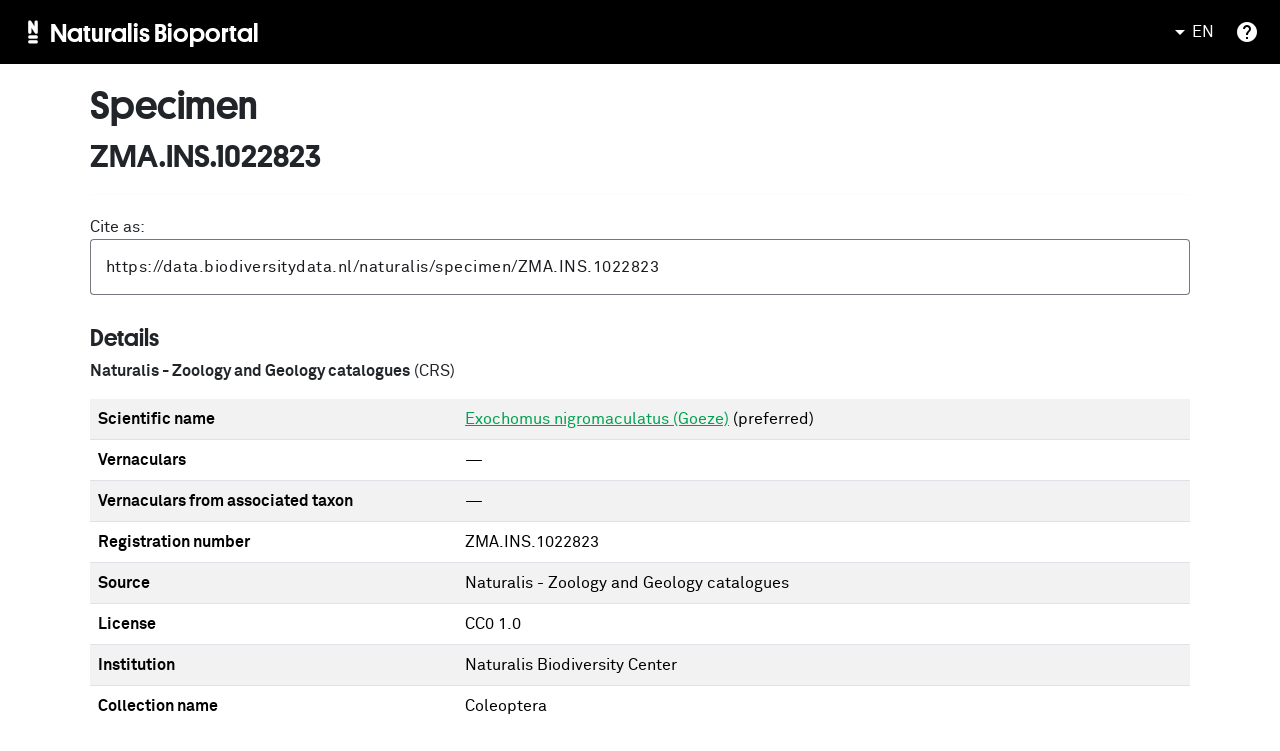

--- FILE ---
content_type: text/html; charset=utf-8
request_url: https://bioportal.naturalis.nl/en/specimen/ZMA.INS.1022823
body_size: 25490
content:
<!DOCTYPE html><html lang="en" data-beasties-container><head>
  <meta charset="utf-8">
  <title>Specimen ZMA.INS.1022823 | Naturalis Bioportal</title>
  <meta name="description" content="Specimen 'ZMA.INS.1022823' in the Naturalis Biodiversity Center collection.">
  <meta property="og:title" content="Specimen ZMA.INS.1022823 | Naturalis Bioportal">
  <meta property="og:description" content="Specimen 'ZMA.INS.1022823' in the Naturalis Biodiversity Center collection.">
  <meta property="og:url" content="https://bioportal.naturalis.nl/en/specimen/ZMA.INS.1022823">
  <meta property="og:type" content="website">
  <meta property="og:image" content="https://medialib.naturalis.nl/file/id/RGM.792000_5/format/medium">
  <base href="/">
  <meta name="viewport" content="width=device-width, initial-scale=1">
  <link rel="icon" type="image/x-icon" href="favicon.ico">
  <link rel="preconnect" href="https://fonts.gstatic.com">
  <style>@font-face{font-family:'Material Icons';font-style:normal;font-weight:400;src:url(https://fonts.gstatic.com/s/materialicons/v145/flUhRq6tzZclQEJ-Vdg-IuiaDsNc.woff2) format('woff2');}.material-icons{font-family:'Material Icons';font-weight:normal;font-style:normal;font-size:24px;line-height:1;letter-spacing:normal;text-transform:none;display:inline-block;white-space:nowrap;word-wrap:normal;direction:ltr;-webkit-font-feature-settings:'liga';-webkit-font-smoothing:antialiased;}</style>
  <link rel="sitemap" type="application/xml" title="Sitemap" href="/sitemap-index.xml">
  <style>@font-face{font-family:'Roboto';font-style:normal;font-weight:300;font-stretch:100%;font-display:swap;src:url(https://fonts.gstatic.com/s/roboto/v50/KFO7CnqEu92Fr1ME7kSn66aGLdTylUAMa3GUBGEe.woff2) format('woff2');unicode-range:U+0460-052F, U+1C80-1C8A, U+20B4, U+2DE0-2DFF, U+A640-A69F, U+FE2E-FE2F;}@font-face{font-family:'Roboto';font-style:normal;font-weight:300;font-stretch:100%;font-display:swap;src:url(https://fonts.gstatic.com/s/roboto/v50/KFO7CnqEu92Fr1ME7kSn66aGLdTylUAMa3iUBGEe.woff2) format('woff2');unicode-range:U+0301, U+0400-045F, U+0490-0491, U+04B0-04B1, U+2116;}@font-face{font-family:'Roboto';font-style:normal;font-weight:300;font-stretch:100%;font-display:swap;src:url(https://fonts.gstatic.com/s/roboto/v50/KFO7CnqEu92Fr1ME7kSn66aGLdTylUAMa3CUBGEe.woff2) format('woff2');unicode-range:U+1F00-1FFF;}@font-face{font-family:'Roboto';font-style:normal;font-weight:300;font-stretch:100%;font-display:swap;src:url(https://fonts.gstatic.com/s/roboto/v50/KFO7CnqEu92Fr1ME7kSn66aGLdTylUAMa3-UBGEe.woff2) format('woff2');unicode-range:U+0370-0377, U+037A-037F, U+0384-038A, U+038C, U+038E-03A1, U+03A3-03FF;}@font-face{font-family:'Roboto';font-style:normal;font-weight:300;font-stretch:100%;font-display:swap;src:url(https://fonts.gstatic.com/s/roboto/v50/KFO7CnqEu92Fr1ME7kSn66aGLdTylUAMawCUBGEe.woff2) format('woff2');unicode-range:U+0302-0303, U+0305, U+0307-0308, U+0310, U+0312, U+0315, U+031A, U+0326-0327, U+032C, U+032F-0330, U+0332-0333, U+0338, U+033A, U+0346, U+034D, U+0391-03A1, U+03A3-03A9, U+03B1-03C9, U+03D1, U+03D5-03D6, U+03F0-03F1, U+03F4-03F5, U+2016-2017, U+2034-2038, U+203C, U+2040, U+2043, U+2047, U+2050, U+2057, U+205F, U+2070-2071, U+2074-208E, U+2090-209C, U+20D0-20DC, U+20E1, U+20E5-20EF, U+2100-2112, U+2114-2115, U+2117-2121, U+2123-214F, U+2190, U+2192, U+2194-21AE, U+21B0-21E5, U+21F1-21F2, U+21F4-2211, U+2213-2214, U+2216-22FF, U+2308-230B, U+2310, U+2319, U+231C-2321, U+2336-237A, U+237C, U+2395, U+239B-23B7, U+23D0, U+23DC-23E1, U+2474-2475, U+25AF, U+25B3, U+25B7, U+25BD, U+25C1, U+25CA, U+25CC, U+25FB, U+266D-266F, U+27C0-27FF, U+2900-2AFF, U+2B0E-2B11, U+2B30-2B4C, U+2BFE, U+3030, U+FF5B, U+FF5D, U+1D400-1D7FF, U+1EE00-1EEFF;}@font-face{font-family:'Roboto';font-style:normal;font-weight:300;font-stretch:100%;font-display:swap;src:url(https://fonts.gstatic.com/s/roboto/v50/KFO7CnqEu92Fr1ME7kSn66aGLdTylUAMaxKUBGEe.woff2) format('woff2');unicode-range:U+0001-000C, U+000E-001F, U+007F-009F, U+20DD-20E0, U+20E2-20E4, U+2150-218F, U+2190, U+2192, U+2194-2199, U+21AF, U+21E6-21F0, U+21F3, U+2218-2219, U+2299, U+22C4-22C6, U+2300-243F, U+2440-244A, U+2460-24FF, U+25A0-27BF, U+2800-28FF, U+2921-2922, U+2981, U+29BF, U+29EB, U+2B00-2BFF, U+4DC0-4DFF, U+FFF9-FFFB, U+10140-1018E, U+10190-1019C, U+101A0, U+101D0-101FD, U+102E0-102FB, U+10E60-10E7E, U+1D2C0-1D2D3, U+1D2E0-1D37F, U+1F000-1F0FF, U+1F100-1F1AD, U+1F1E6-1F1FF, U+1F30D-1F30F, U+1F315, U+1F31C, U+1F31E, U+1F320-1F32C, U+1F336, U+1F378, U+1F37D, U+1F382, U+1F393-1F39F, U+1F3A7-1F3A8, U+1F3AC-1F3AF, U+1F3C2, U+1F3C4-1F3C6, U+1F3CA-1F3CE, U+1F3D4-1F3E0, U+1F3ED, U+1F3F1-1F3F3, U+1F3F5-1F3F7, U+1F408, U+1F415, U+1F41F, U+1F426, U+1F43F, U+1F441-1F442, U+1F444, U+1F446-1F449, U+1F44C-1F44E, U+1F453, U+1F46A, U+1F47D, U+1F4A3, U+1F4B0, U+1F4B3, U+1F4B9, U+1F4BB, U+1F4BF, U+1F4C8-1F4CB, U+1F4D6, U+1F4DA, U+1F4DF, U+1F4E3-1F4E6, U+1F4EA-1F4ED, U+1F4F7, U+1F4F9-1F4FB, U+1F4FD-1F4FE, U+1F503, U+1F507-1F50B, U+1F50D, U+1F512-1F513, U+1F53E-1F54A, U+1F54F-1F5FA, U+1F610, U+1F650-1F67F, U+1F687, U+1F68D, U+1F691, U+1F694, U+1F698, U+1F6AD, U+1F6B2, U+1F6B9-1F6BA, U+1F6BC, U+1F6C6-1F6CF, U+1F6D3-1F6D7, U+1F6E0-1F6EA, U+1F6F0-1F6F3, U+1F6F7-1F6FC, U+1F700-1F7FF, U+1F800-1F80B, U+1F810-1F847, U+1F850-1F859, U+1F860-1F887, U+1F890-1F8AD, U+1F8B0-1F8BB, U+1F8C0-1F8C1, U+1F900-1F90B, U+1F93B, U+1F946, U+1F984, U+1F996, U+1F9E9, U+1FA00-1FA6F, U+1FA70-1FA7C, U+1FA80-1FA89, U+1FA8F-1FAC6, U+1FACE-1FADC, U+1FADF-1FAE9, U+1FAF0-1FAF8, U+1FB00-1FBFF;}@font-face{font-family:'Roboto';font-style:normal;font-weight:300;font-stretch:100%;font-display:swap;src:url(https://fonts.gstatic.com/s/roboto/v50/KFO7CnqEu92Fr1ME7kSn66aGLdTylUAMa3OUBGEe.woff2) format('woff2');unicode-range:U+0102-0103, U+0110-0111, U+0128-0129, U+0168-0169, U+01A0-01A1, U+01AF-01B0, U+0300-0301, U+0303-0304, U+0308-0309, U+0323, U+0329, U+1EA0-1EF9, U+20AB;}@font-face{font-family:'Roboto';font-style:normal;font-weight:300;font-stretch:100%;font-display:swap;src:url(https://fonts.gstatic.com/s/roboto/v50/KFO7CnqEu92Fr1ME7kSn66aGLdTylUAMa3KUBGEe.woff2) format('woff2');unicode-range:U+0100-02BA, U+02BD-02C5, U+02C7-02CC, U+02CE-02D7, U+02DD-02FF, U+0304, U+0308, U+0329, U+1D00-1DBF, U+1E00-1E9F, U+1EF2-1EFF, U+2020, U+20A0-20AB, U+20AD-20C0, U+2113, U+2C60-2C7F, U+A720-A7FF;}@font-face{font-family:'Roboto';font-style:normal;font-weight:300;font-stretch:100%;font-display:swap;src:url(https://fonts.gstatic.com/s/roboto/v50/KFO7CnqEu92Fr1ME7kSn66aGLdTylUAMa3yUBA.woff2) format('woff2');unicode-range:U+0000-00FF, U+0131, U+0152-0153, U+02BB-02BC, U+02C6, U+02DA, U+02DC, U+0304, U+0308, U+0329, U+2000-206F, U+20AC, U+2122, U+2191, U+2193, U+2212, U+2215, U+FEFF, U+FFFD;}@font-face{font-family:'Roboto';font-style:normal;font-weight:400;font-stretch:100%;font-display:swap;src:url(https://fonts.gstatic.com/s/roboto/v50/KFO7CnqEu92Fr1ME7kSn66aGLdTylUAMa3GUBGEe.woff2) format('woff2');unicode-range:U+0460-052F, U+1C80-1C8A, U+20B4, U+2DE0-2DFF, U+A640-A69F, U+FE2E-FE2F;}@font-face{font-family:'Roboto';font-style:normal;font-weight:400;font-stretch:100%;font-display:swap;src:url(https://fonts.gstatic.com/s/roboto/v50/KFO7CnqEu92Fr1ME7kSn66aGLdTylUAMa3iUBGEe.woff2) format('woff2');unicode-range:U+0301, U+0400-045F, U+0490-0491, U+04B0-04B1, U+2116;}@font-face{font-family:'Roboto';font-style:normal;font-weight:400;font-stretch:100%;font-display:swap;src:url(https://fonts.gstatic.com/s/roboto/v50/KFO7CnqEu92Fr1ME7kSn66aGLdTylUAMa3CUBGEe.woff2) format('woff2');unicode-range:U+1F00-1FFF;}@font-face{font-family:'Roboto';font-style:normal;font-weight:400;font-stretch:100%;font-display:swap;src:url(https://fonts.gstatic.com/s/roboto/v50/KFO7CnqEu92Fr1ME7kSn66aGLdTylUAMa3-UBGEe.woff2) format('woff2');unicode-range:U+0370-0377, U+037A-037F, U+0384-038A, U+038C, U+038E-03A1, U+03A3-03FF;}@font-face{font-family:'Roboto';font-style:normal;font-weight:400;font-stretch:100%;font-display:swap;src:url(https://fonts.gstatic.com/s/roboto/v50/KFO7CnqEu92Fr1ME7kSn66aGLdTylUAMawCUBGEe.woff2) format('woff2');unicode-range:U+0302-0303, U+0305, U+0307-0308, U+0310, U+0312, U+0315, U+031A, U+0326-0327, U+032C, U+032F-0330, U+0332-0333, U+0338, U+033A, U+0346, U+034D, U+0391-03A1, U+03A3-03A9, U+03B1-03C9, U+03D1, U+03D5-03D6, U+03F0-03F1, U+03F4-03F5, U+2016-2017, U+2034-2038, U+203C, U+2040, U+2043, U+2047, U+2050, U+2057, U+205F, U+2070-2071, U+2074-208E, U+2090-209C, U+20D0-20DC, U+20E1, U+20E5-20EF, U+2100-2112, U+2114-2115, U+2117-2121, U+2123-214F, U+2190, U+2192, U+2194-21AE, U+21B0-21E5, U+21F1-21F2, U+21F4-2211, U+2213-2214, U+2216-22FF, U+2308-230B, U+2310, U+2319, U+231C-2321, U+2336-237A, U+237C, U+2395, U+239B-23B7, U+23D0, U+23DC-23E1, U+2474-2475, U+25AF, U+25B3, U+25B7, U+25BD, U+25C1, U+25CA, U+25CC, U+25FB, U+266D-266F, U+27C0-27FF, U+2900-2AFF, U+2B0E-2B11, U+2B30-2B4C, U+2BFE, U+3030, U+FF5B, U+FF5D, U+1D400-1D7FF, U+1EE00-1EEFF;}@font-face{font-family:'Roboto';font-style:normal;font-weight:400;font-stretch:100%;font-display:swap;src:url(https://fonts.gstatic.com/s/roboto/v50/KFO7CnqEu92Fr1ME7kSn66aGLdTylUAMaxKUBGEe.woff2) format('woff2');unicode-range:U+0001-000C, U+000E-001F, U+007F-009F, U+20DD-20E0, U+20E2-20E4, U+2150-218F, U+2190, U+2192, U+2194-2199, U+21AF, U+21E6-21F0, U+21F3, U+2218-2219, U+2299, U+22C4-22C6, U+2300-243F, U+2440-244A, U+2460-24FF, U+25A0-27BF, U+2800-28FF, U+2921-2922, U+2981, U+29BF, U+29EB, U+2B00-2BFF, U+4DC0-4DFF, U+FFF9-FFFB, U+10140-1018E, U+10190-1019C, U+101A0, U+101D0-101FD, U+102E0-102FB, U+10E60-10E7E, U+1D2C0-1D2D3, U+1D2E0-1D37F, U+1F000-1F0FF, U+1F100-1F1AD, U+1F1E6-1F1FF, U+1F30D-1F30F, U+1F315, U+1F31C, U+1F31E, U+1F320-1F32C, U+1F336, U+1F378, U+1F37D, U+1F382, U+1F393-1F39F, U+1F3A7-1F3A8, U+1F3AC-1F3AF, U+1F3C2, U+1F3C4-1F3C6, U+1F3CA-1F3CE, U+1F3D4-1F3E0, U+1F3ED, U+1F3F1-1F3F3, U+1F3F5-1F3F7, U+1F408, U+1F415, U+1F41F, U+1F426, U+1F43F, U+1F441-1F442, U+1F444, U+1F446-1F449, U+1F44C-1F44E, U+1F453, U+1F46A, U+1F47D, U+1F4A3, U+1F4B0, U+1F4B3, U+1F4B9, U+1F4BB, U+1F4BF, U+1F4C8-1F4CB, U+1F4D6, U+1F4DA, U+1F4DF, U+1F4E3-1F4E6, U+1F4EA-1F4ED, U+1F4F7, U+1F4F9-1F4FB, U+1F4FD-1F4FE, U+1F503, U+1F507-1F50B, U+1F50D, U+1F512-1F513, U+1F53E-1F54A, U+1F54F-1F5FA, U+1F610, U+1F650-1F67F, U+1F687, U+1F68D, U+1F691, U+1F694, U+1F698, U+1F6AD, U+1F6B2, U+1F6B9-1F6BA, U+1F6BC, U+1F6C6-1F6CF, U+1F6D3-1F6D7, U+1F6E0-1F6EA, U+1F6F0-1F6F3, U+1F6F7-1F6FC, U+1F700-1F7FF, U+1F800-1F80B, U+1F810-1F847, U+1F850-1F859, U+1F860-1F887, U+1F890-1F8AD, U+1F8B0-1F8BB, U+1F8C0-1F8C1, U+1F900-1F90B, U+1F93B, U+1F946, U+1F984, U+1F996, U+1F9E9, U+1FA00-1FA6F, U+1FA70-1FA7C, U+1FA80-1FA89, U+1FA8F-1FAC6, U+1FACE-1FADC, U+1FADF-1FAE9, U+1FAF0-1FAF8, U+1FB00-1FBFF;}@font-face{font-family:'Roboto';font-style:normal;font-weight:400;font-stretch:100%;font-display:swap;src:url(https://fonts.gstatic.com/s/roboto/v50/KFO7CnqEu92Fr1ME7kSn66aGLdTylUAMa3OUBGEe.woff2) format('woff2');unicode-range:U+0102-0103, U+0110-0111, U+0128-0129, U+0168-0169, U+01A0-01A1, U+01AF-01B0, U+0300-0301, U+0303-0304, U+0308-0309, U+0323, U+0329, U+1EA0-1EF9, U+20AB;}@font-face{font-family:'Roboto';font-style:normal;font-weight:400;font-stretch:100%;font-display:swap;src:url(https://fonts.gstatic.com/s/roboto/v50/KFO7CnqEu92Fr1ME7kSn66aGLdTylUAMa3KUBGEe.woff2) format('woff2');unicode-range:U+0100-02BA, U+02BD-02C5, U+02C7-02CC, U+02CE-02D7, U+02DD-02FF, U+0304, U+0308, U+0329, U+1D00-1DBF, U+1E00-1E9F, U+1EF2-1EFF, U+2020, U+20A0-20AB, U+20AD-20C0, U+2113, U+2C60-2C7F, U+A720-A7FF;}@font-face{font-family:'Roboto';font-style:normal;font-weight:400;font-stretch:100%;font-display:swap;src:url(https://fonts.gstatic.com/s/roboto/v50/KFO7CnqEu92Fr1ME7kSn66aGLdTylUAMa3yUBA.woff2) format('woff2');unicode-range:U+0000-00FF, U+0131, U+0152-0153, U+02BB-02BC, U+02C6, U+02DA, U+02DC, U+0304, U+0308, U+0329, U+2000-206F, U+20AC, U+2122, U+2191, U+2193, U+2212, U+2215, U+FEFF, U+FFFD;}@font-face{font-family:'Roboto';font-style:normal;font-weight:500;font-stretch:100%;font-display:swap;src:url(https://fonts.gstatic.com/s/roboto/v50/KFO7CnqEu92Fr1ME7kSn66aGLdTylUAMa3GUBGEe.woff2) format('woff2');unicode-range:U+0460-052F, U+1C80-1C8A, U+20B4, U+2DE0-2DFF, U+A640-A69F, U+FE2E-FE2F;}@font-face{font-family:'Roboto';font-style:normal;font-weight:500;font-stretch:100%;font-display:swap;src:url(https://fonts.gstatic.com/s/roboto/v50/KFO7CnqEu92Fr1ME7kSn66aGLdTylUAMa3iUBGEe.woff2) format('woff2');unicode-range:U+0301, U+0400-045F, U+0490-0491, U+04B0-04B1, U+2116;}@font-face{font-family:'Roboto';font-style:normal;font-weight:500;font-stretch:100%;font-display:swap;src:url(https://fonts.gstatic.com/s/roboto/v50/KFO7CnqEu92Fr1ME7kSn66aGLdTylUAMa3CUBGEe.woff2) format('woff2');unicode-range:U+1F00-1FFF;}@font-face{font-family:'Roboto';font-style:normal;font-weight:500;font-stretch:100%;font-display:swap;src:url(https://fonts.gstatic.com/s/roboto/v50/KFO7CnqEu92Fr1ME7kSn66aGLdTylUAMa3-UBGEe.woff2) format('woff2');unicode-range:U+0370-0377, U+037A-037F, U+0384-038A, U+038C, U+038E-03A1, U+03A3-03FF;}@font-face{font-family:'Roboto';font-style:normal;font-weight:500;font-stretch:100%;font-display:swap;src:url(https://fonts.gstatic.com/s/roboto/v50/KFO7CnqEu92Fr1ME7kSn66aGLdTylUAMawCUBGEe.woff2) format('woff2');unicode-range:U+0302-0303, U+0305, U+0307-0308, U+0310, U+0312, U+0315, U+031A, U+0326-0327, U+032C, U+032F-0330, U+0332-0333, U+0338, U+033A, U+0346, U+034D, U+0391-03A1, U+03A3-03A9, U+03B1-03C9, U+03D1, U+03D5-03D6, U+03F0-03F1, U+03F4-03F5, U+2016-2017, U+2034-2038, U+203C, U+2040, U+2043, U+2047, U+2050, U+2057, U+205F, U+2070-2071, U+2074-208E, U+2090-209C, U+20D0-20DC, U+20E1, U+20E5-20EF, U+2100-2112, U+2114-2115, U+2117-2121, U+2123-214F, U+2190, U+2192, U+2194-21AE, U+21B0-21E5, U+21F1-21F2, U+21F4-2211, U+2213-2214, U+2216-22FF, U+2308-230B, U+2310, U+2319, U+231C-2321, U+2336-237A, U+237C, U+2395, U+239B-23B7, U+23D0, U+23DC-23E1, U+2474-2475, U+25AF, U+25B3, U+25B7, U+25BD, U+25C1, U+25CA, U+25CC, U+25FB, U+266D-266F, U+27C0-27FF, U+2900-2AFF, U+2B0E-2B11, U+2B30-2B4C, U+2BFE, U+3030, U+FF5B, U+FF5D, U+1D400-1D7FF, U+1EE00-1EEFF;}@font-face{font-family:'Roboto';font-style:normal;font-weight:500;font-stretch:100%;font-display:swap;src:url(https://fonts.gstatic.com/s/roboto/v50/KFO7CnqEu92Fr1ME7kSn66aGLdTylUAMaxKUBGEe.woff2) format('woff2');unicode-range:U+0001-000C, U+000E-001F, U+007F-009F, U+20DD-20E0, U+20E2-20E4, U+2150-218F, U+2190, U+2192, U+2194-2199, U+21AF, U+21E6-21F0, U+21F3, U+2218-2219, U+2299, U+22C4-22C6, U+2300-243F, U+2440-244A, U+2460-24FF, U+25A0-27BF, U+2800-28FF, U+2921-2922, U+2981, U+29BF, U+29EB, U+2B00-2BFF, U+4DC0-4DFF, U+FFF9-FFFB, U+10140-1018E, U+10190-1019C, U+101A0, U+101D0-101FD, U+102E0-102FB, U+10E60-10E7E, U+1D2C0-1D2D3, U+1D2E0-1D37F, U+1F000-1F0FF, U+1F100-1F1AD, U+1F1E6-1F1FF, U+1F30D-1F30F, U+1F315, U+1F31C, U+1F31E, U+1F320-1F32C, U+1F336, U+1F378, U+1F37D, U+1F382, U+1F393-1F39F, U+1F3A7-1F3A8, U+1F3AC-1F3AF, U+1F3C2, U+1F3C4-1F3C6, U+1F3CA-1F3CE, U+1F3D4-1F3E0, U+1F3ED, U+1F3F1-1F3F3, U+1F3F5-1F3F7, U+1F408, U+1F415, U+1F41F, U+1F426, U+1F43F, U+1F441-1F442, U+1F444, U+1F446-1F449, U+1F44C-1F44E, U+1F453, U+1F46A, U+1F47D, U+1F4A3, U+1F4B0, U+1F4B3, U+1F4B9, U+1F4BB, U+1F4BF, U+1F4C8-1F4CB, U+1F4D6, U+1F4DA, U+1F4DF, U+1F4E3-1F4E6, U+1F4EA-1F4ED, U+1F4F7, U+1F4F9-1F4FB, U+1F4FD-1F4FE, U+1F503, U+1F507-1F50B, U+1F50D, U+1F512-1F513, U+1F53E-1F54A, U+1F54F-1F5FA, U+1F610, U+1F650-1F67F, U+1F687, U+1F68D, U+1F691, U+1F694, U+1F698, U+1F6AD, U+1F6B2, U+1F6B9-1F6BA, U+1F6BC, U+1F6C6-1F6CF, U+1F6D3-1F6D7, U+1F6E0-1F6EA, U+1F6F0-1F6F3, U+1F6F7-1F6FC, U+1F700-1F7FF, U+1F800-1F80B, U+1F810-1F847, U+1F850-1F859, U+1F860-1F887, U+1F890-1F8AD, U+1F8B0-1F8BB, U+1F8C0-1F8C1, U+1F900-1F90B, U+1F93B, U+1F946, U+1F984, U+1F996, U+1F9E9, U+1FA00-1FA6F, U+1FA70-1FA7C, U+1FA80-1FA89, U+1FA8F-1FAC6, U+1FACE-1FADC, U+1FADF-1FAE9, U+1FAF0-1FAF8, U+1FB00-1FBFF;}@font-face{font-family:'Roboto';font-style:normal;font-weight:500;font-stretch:100%;font-display:swap;src:url(https://fonts.gstatic.com/s/roboto/v50/KFO7CnqEu92Fr1ME7kSn66aGLdTylUAMa3OUBGEe.woff2) format('woff2');unicode-range:U+0102-0103, U+0110-0111, U+0128-0129, U+0168-0169, U+01A0-01A1, U+01AF-01B0, U+0300-0301, U+0303-0304, U+0308-0309, U+0323, U+0329, U+1EA0-1EF9, U+20AB;}@font-face{font-family:'Roboto';font-style:normal;font-weight:500;font-stretch:100%;font-display:swap;src:url(https://fonts.gstatic.com/s/roboto/v50/KFO7CnqEu92Fr1ME7kSn66aGLdTylUAMa3KUBGEe.woff2) format('woff2');unicode-range:U+0100-02BA, U+02BD-02C5, U+02C7-02CC, U+02CE-02D7, U+02DD-02FF, U+0304, U+0308, U+0329, U+1D00-1DBF, U+1E00-1E9F, U+1EF2-1EFF, U+2020, U+20A0-20AB, U+20AD-20C0, U+2113, U+2C60-2C7F, U+A720-A7FF;}@font-face{font-family:'Roboto';font-style:normal;font-weight:500;font-stretch:100%;font-display:swap;src:url(https://fonts.gstatic.com/s/roboto/v50/KFO7CnqEu92Fr1ME7kSn66aGLdTylUAMa3yUBA.woff2) format('woff2');unicode-range:U+0000-00FF, U+0131, U+0152-0153, U+02BB-02BC, U+02C6, U+02DA, U+02DC, U+0304, U+0308, U+0329, U+2000-206F, U+20AC, U+2122, U+2191, U+2193, U+2212, U+2215, U+FEFF, U+FFFD;}</style>
  <script src="https://maps.googleapis.com/maps/api/js?key=AIzaSyCvJ9zMf5gsJsJTl3zAxsiU3ARvb6MKRGw&amp;callback=Function.prototype"></script>
  <style>@font-face{font-family:'Material Icons';font-style:normal;font-weight:400;src:url(https://fonts.gstatic.com/s/materialicons/v145/flUhRq6tzZclQEJ-Vdg-IuiaDsNc.woff2) format('woff2');}.material-icons{font-family:'Material Icons';font-weight:normal;font-style:normal;font-size:24px;line-height:1;letter-spacing:normal;text-transform:none;display:inline-block;white-space:nowrap;word-wrap:normal;direction:ltr;-webkit-font-feature-settings:'liga';-webkit-font-smoothing:antialiased;}</style>
<style>:root{--bs-blue:#0d6efd;--bs-indigo:#6610f2;--bs-purple:#6f42c1;--bs-pink:#d63384;--bs-red:#dc3545;--bs-orange:#fd7e14;--bs-yellow:#ffc107;--bs-green:#198754;--bs-teal:#20c997;--bs-cyan:#0dcaf0;--bs-black:#000;--bs-white:#fff;--bs-gray:#6c757d;--bs-gray-dark:#343a40;--bs-gray-100:#f8f9fa;--bs-gray-200:#e9ecef;--bs-gray-300:#dee2e6;--bs-gray-400:#ced4da;--bs-gray-500:#adb5bd;--bs-gray-600:#6c757d;--bs-gray-700:#495057;--bs-gray-800:#343a40;--bs-gray-900:#212529;--bs-primary:#0d6efd;--bs-secondary:#6c757d;--bs-success:#198754;--bs-info:#0dcaf0;--bs-warning:#ffc107;--bs-danger:#dc3545;--bs-light:#f8f9fa;--bs-dark:#212529;--bs-primary-rgb:13,110,253;--bs-secondary-rgb:108,117,125;--bs-success-rgb:25,135,84;--bs-info-rgb:13,202,240;--bs-warning-rgb:255,193,7;--bs-danger-rgb:220,53,69;--bs-light-rgb:248,249,250;--bs-dark-rgb:33,37,41;--bs-primary-text-emphasis:#052c65;--bs-secondary-text-emphasis:#2b2f32;--bs-success-text-emphasis:#0a3622;--bs-info-text-emphasis:#055160;--bs-warning-text-emphasis:#664d03;--bs-danger-text-emphasis:#58151c;--bs-light-text-emphasis:#495057;--bs-dark-text-emphasis:#495057;--bs-primary-bg-subtle:#cfe2ff;--bs-secondary-bg-subtle:#e2e3e5;--bs-success-bg-subtle:#d1e7dd;--bs-info-bg-subtle:#cff4fc;--bs-warning-bg-subtle:#fff3cd;--bs-danger-bg-subtle:#f8d7da;--bs-light-bg-subtle:#fcfcfd;--bs-dark-bg-subtle:#ced4da;--bs-primary-border-subtle:#9ec5fe;--bs-secondary-border-subtle:#c4c8cb;--bs-success-border-subtle:#a3cfbb;--bs-info-border-subtle:#9eeaf9;--bs-warning-border-subtle:#ffe69c;--bs-danger-border-subtle:#f1aeb5;--bs-light-border-subtle:#e9ecef;--bs-dark-border-subtle:#adb5bd;--bs-white-rgb:255,255,255;--bs-black-rgb:0,0,0;--bs-font-sans-serif:system-ui,-apple-system,"Segoe UI",Roboto,"Helvetica Neue","Noto Sans","Liberation Sans",Arial,sans-serif,"Apple Color Emoji","Segoe UI Emoji","Segoe UI Symbol","Noto Color Emoji";--bs-font-monospace:SFMono-Regular,Menlo,Monaco,Consolas,"Liberation Mono","Courier New",monospace;--bs-gradient:linear-gradient(180deg, rgba(255, 255, 255, .15), rgba(255, 255, 255, 0));--bs-body-font-family:var(--bs-font-sans-serif);--bs-body-font-size:1rem;--bs-body-font-weight:400;--bs-body-line-height:1.5;--bs-body-color:#212529;--bs-body-color-rgb:33,37,41;--bs-body-bg:#fff;--bs-body-bg-rgb:255,255,255;--bs-emphasis-color:#000;--bs-emphasis-color-rgb:0,0,0;--bs-secondary-color:rgba(33, 37, 41, .75);--bs-secondary-color-rgb:33,37,41;--bs-secondary-bg:#e9ecef;--bs-secondary-bg-rgb:233,236,239;--bs-tertiary-color:rgba(33, 37, 41, .5);--bs-tertiary-color-rgb:33,37,41;--bs-tertiary-bg:#f8f9fa;--bs-tertiary-bg-rgb:248,249,250;--bs-heading-color:inherit;--bs-link-color:#0d6efd;--bs-link-color-rgb:13,110,253;--bs-link-decoration:underline;--bs-link-hover-color:#0a58ca;--bs-link-hover-color-rgb:10,88,202;--bs-code-color:#d63384;--bs-highlight-color:#212529;--bs-highlight-bg:#fff3cd;--bs-border-width:1px;--bs-border-style:solid;--bs-border-color:#dee2e6;--bs-border-color-translucent:rgba(0, 0, 0, .175);--bs-border-radius:.375rem;--bs-border-radius-sm:.25rem;--bs-border-radius-lg:.5rem;--bs-border-radius-xl:1rem;--bs-border-radius-xxl:2rem;--bs-border-radius-2xl:var(--bs-border-radius-xxl);--bs-border-radius-pill:50rem;--bs-box-shadow:0 .5rem 1rem rgba(0, 0, 0, .15);--bs-box-shadow-sm:0 .125rem .25rem rgba(0, 0, 0, .075);--bs-box-shadow-lg:0 1rem 3rem rgba(0, 0, 0, .175);--bs-box-shadow-inset:inset 0 1px 2px rgba(0, 0, 0, .075);--bs-focus-ring-width:.25rem;--bs-focus-ring-opacity:.25;--bs-focus-ring-color:rgba(13, 110, 253, .25);--bs-form-valid-color:#198754;--bs-form-valid-border-color:#198754;--bs-form-invalid-color:#dc3545;--bs-form-invalid-border-color:#dc3545}*,:after,:before{box-sizing:border-box}@media (prefers-reduced-motion:no-preference){:root{scroll-behavior:smooth}}body{margin:0;font-family:var(--bs-body-font-family);font-size:var(--bs-body-font-size);font-weight:var(--bs-body-font-weight);line-height:var(--bs-body-line-height);color:var(--bs-body-color);text-align:var(--bs-body-text-align);background-color:var(--bs-body-bg);-webkit-text-size-adjust:100%;-webkit-tap-highlight-color:transparent}hr{margin:1rem 0;color:inherit;border:0;border-top:var(--bs-border-width) solid;opacity:.25}h1,h2,h4{margin-top:0;margin-bottom:.5rem;font-weight:500;line-height:1.2;color:var(--bs-heading-color)}h1{font-size:calc(1.375rem + 1.5vw)}@media (min-width:1200px){h1{font-size:2.5rem}}h2{font-size:calc(1.325rem + .9vw)}@media (min-width:1200px){h2{font-size:2rem}}h4{font-size:calc(1.275rem + .3vw)}@media (min-width:1200px){h4{font-size:1.5rem}}p{margin-top:0;margin-bottom:1rem}ul{padding-left:2rem}ul{margin-top:0;margin-bottom:1rem}b{font-weight:bolder}a{color:rgba(var(--bs-link-color-rgb),var(--bs-link-opacity,1));text-decoration:underline}a:hover{--bs-link-color-rgb:var(--bs-link-hover-color-rgb)}a:not([href]):not([class]),a:not([href]):not([class]):hover{color:inherit;text-decoration:none}img{vertical-align:middle}table{caption-side:bottom;border-collapse:collapse}th{text-align:inherit;text-align:-webkit-match-parent}tbody,td,th,tr{border-color:inherit;border-style:solid;border-width:0}button{border-radius:0}button:focus:not(:focus-visible){outline:0}button,input{margin:0;font-family:inherit;font-size:inherit;line-height:inherit}button{text-transform:none}[type=button],button{-webkit-appearance:button}[type=button]:not(:disabled),button:not(:disabled){cursor:pointer}.img-fluid{max-width:100%;height:auto}.container,.container-fluid{--bs-gutter-x:1.5rem;--bs-gutter-y:0;width:100%;padding-right:calc(var(--bs-gutter-x) * .5);padding-left:calc(var(--bs-gutter-x) * .5);margin-right:auto;margin-left:auto}@media (min-width:576px){.container{max-width:540px}}@media (min-width:768px){.container{max-width:720px}}@media (min-width:992px){.container{max-width:960px}}@media (min-width:1200px){.container{max-width:1140px}}@media (min-width:1400px){.container{max-width:1320px}}:root{--bs-breakpoint-xs:0;--bs-breakpoint-sm:576px;--bs-breakpoint-md:768px;--bs-breakpoint-lg:992px;--bs-breakpoint-xl:1200px;--bs-breakpoint-xxl:1400px}.row{--bs-gutter-x:1.5rem;--bs-gutter-y:0;display:flex;flex-wrap:wrap;margin-top:calc(-1 * var(--bs-gutter-y));margin-right:calc(-.5 * var(--bs-gutter-x));margin-left:calc(-.5 * var(--bs-gutter-x))}.row>*{flex-shrink:0;width:100%;max-width:100%;padding-right:calc(var(--bs-gutter-x) * .5);padding-left:calc(var(--bs-gutter-x) * .5);margin-top:var(--bs-gutter-y)}.col-4{flex:0 0 auto;width:33.33333333%}.col-5{flex:0 0 auto;width:41.66666667%}.col-7{flex:0 0 auto;width:58.33333333%}.col-8{flex:0 0 auto;width:66.66666667%}.table{--bs-table-color-type:initial;--bs-table-bg-type:initial;--bs-table-color-state:initial;--bs-table-bg-state:initial;--bs-table-color:var(--bs-emphasis-color);--bs-table-bg:var(--bs-body-bg);--bs-table-border-color:var(--bs-border-color);--bs-table-accent-bg:transparent;--bs-table-striped-color:var(--bs-emphasis-color);--bs-table-striped-bg:rgba(var(--bs-emphasis-color-rgb), .05);--bs-table-active-color:var(--bs-emphasis-color);--bs-table-active-bg:rgba(var(--bs-emphasis-color-rgb), .1);--bs-table-hover-color:var(--bs-emphasis-color);--bs-table-hover-bg:rgba(var(--bs-emphasis-color-rgb), .075);width:100%;margin-bottom:1rem;vertical-align:top;border-color:var(--bs-table-border-color)}.table>:not(caption)>*>*{padding:.5rem;color:var(--bs-table-color-state,var(--bs-table-color-type,var(--bs-table-color)));background-color:var(--bs-table-bg);border-bottom-width:var(--bs-border-width);box-shadow:inset 0 0 0 9999px var(--bs-table-bg-state,var(--bs-table-bg-type,var(--bs-table-accent-bg)))}.table>tbody{vertical-align:inherit}.table-striped>tbody>tr:nth-of-type(odd)>*{--bs-table-color-type:var(--bs-table-striped-color);--bs-table-bg-type:var(--bs-table-striped-bg)}.btn{--bs-btn-padding-x:.75rem;--bs-btn-padding-y:.375rem;--bs-btn-font-family: ;--bs-btn-font-size:1rem;--bs-btn-font-weight:400;--bs-btn-line-height:1.5;--bs-btn-color:var(--bs-body-color);--bs-btn-bg:transparent;--bs-btn-border-width:var(--bs-border-width);--bs-btn-border-color:transparent;--bs-btn-border-radius:var(--bs-border-radius);--bs-btn-hover-border-color:transparent;--bs-btn-box-shadow:inset 0 1px 0 rgba(255, 255, 255, .15),0 1px 1px rgba(0, 0, 0, .075);--bs-btn-disabled-opacity:.65;--bs-btn-focus-box-shadow:0 0 0 .25rem rgba(var(--bs-btn-focus-shadow-rgb), .5);display:inline-block;padding:var(--bs-btn-padding-y) var(--bs-btn-padding-x);font-family:var(--bs-btn-font-family);font-size:var(--bs-btn-font-size);font-weight:var(--bs-btn-font-weight);line-height:var(--bs-btn-line-height);color:var(--bs-btn-color);text-align:center;text-decoration:none;vertical-align:middle;cursor:pointer;-webkit-user-select:none;-moz-user-select:none;user-select:none;border:var(--bs-btn-border-width) solid var(--bs-btn-border-color);border-radius:var(--bs-btn-border-radius);background-color:var(--bs-btn-bg);transition:color .15s ease-in-out,background-color .15s ease-in-out,border-color .15s ease-in-out,box-shadow .15s ease-in-out}@media (prefers-reduced-motion:reduce){.btn{transition:none}}.btn:hover{color:var(--bs-btn-hover-color);background-color:var(--bs-btn-hover-bg);border-color:var(--bs-btn-hover-border-color)}.btn:focus-visible{color:var(--bs-btn-hover-color);background-color:var(--bs-btn-hover-bg);border-color:var(--bs-btn-hover-border-color);outline:0;box-shadow:var(--bs-btn-focus-box-shadow)}.btn:first-child:active{color:var(--bs-btn-active-color);background-color:var(--bs-btn-active-bg);border-color:var(--bs-btn-active-border-color)}.btn:first-child:active:focus-visible{box-shadow:var(--bs-btn-focus-box-shadow)}.btn:disabled{color:var(--bs-btn-disabled-color);pointer-events:none;background-color:var(--bs-btn-disabled-bg);border-color:var(--bs-btn-disabled-border-color);opacity:var(--bs-btn-disabled-opacity)}.navbar-brand{padding-top:var(--bs-navbar-brand-padding-y);padding-bottom:var(--bs-navbar-brand-padding-y);margin-right:var(--bs-navbar-brand-margin-end);font-size:var(--bs-navbar-brand-font-size);color:var(--bs-navbar-brand-color);text-decoration:none;white-space:nowrap}.navbar-brand:focus,.navbar-brand:hover{color:var(--bs-navbar-brand-hover-color)}:root{--bs-btn-close-filter: }:root{--bs-carousel-indicator-active-bg:#fff;--bs-carousel-caption-color:#fff;--bs-carousel-control-icon-filter: }.pt-2{padding-top:.5rem!important}.pb-2{padding-bottom:.5rem!important}.bg-dark{--bs-bg-opacity:1;background-color:rgba(var(--bs-dark-rgb),var(--bs-bg-opacity))!important}@media (min-width:576px){.text-sm-end{text-align:right!important}}@font-face{font-family:Material Icons;font-style:normal;font-weight:400;font-display:block;src:url("./media/material-icons.woff2") format("woff2"),url("./media/material-icons.woff") format("woff")}.material-icons{font-family:Material Icons;font-weight:400;font-style:normal;font-size:24px;line-height:1;letter-spacing:normal;text-transform:none;display:inline-block;white-space:nowrap;word-wrap:normal;direction:ltr;-webkit-font-smoothing:antialiased;-moz-osx-font-smoothing:grayscale;text-rendering:optimizeLegibility;font-feature-settings:"liga"}@font-face{font-family:Platform Web;src:url("./media/Platform-Hairline-Web.woff2") format("woff2"),url("./media/Platform-Hairline-Web.woff") format("woff");font-weight:100;font-style:normal}@font-face{font-family:Platform Web;src:url("./media/Platform-HairlineItalic-Web.woff2") format("woff2"),url("./media/Platform-HairlineItalic-Web.woff") format("woff");font-weight:100;font-style:italic}@font-face{font-family:Platform Web;src:url("./media/Platform-Light-Web.woff2") format("woff2"),url("./media/Platform-Light-Web.woff") format("woff");font-weight:300;font-style:normal}@font-face{font-family:Platform Web;src:url("./media/Platform-LightItalic-Web.woff2") format("woff2"),url("./media/Platform-LightItalic-Web.woff") format("woff");font-weight:300;font-style:italic}@font-face{font-family:Platform Web;src:url("./media/Platform-Regular-Web.woff2") format("woff2"),url("./media/Platform-Regular-Web.woff") format("woff");font-weight:400;font-style:normal}@font-face{font-family:Platform Web;src:url("./media/Platform-RegularItalic-Web.woff2") format("woff2"),url("./media/Platform-RegularItalic-Web.woff") format("woff");font-weight:400;font-style:italic}@font-face{font-family:Platform Web;src:url("./media/Platform-Medium-Web.woff2") format("woff2"),url("./media/Platform-Medium-Web.woff") format("woff");font-weight:500;font-style:normal}@font-face{font-family:Platform Web;src:url("./media/Platform-MediumItalic-Web.woff2") format("woff2"),url("./media/Platform-MediumItalic-Web.woff") format("woff");font-weight:500;font-style:italic}@font-face{font-family:Platform Web;src:url("./media/Platform-Bold-Web.woff2") format("woff2"),url("./media/Platform-Bold-Web.woff") format("woff");font-weight:700;font-style:normal}@font-face{font-family:Platform Web;src:url("./media/Platform-BoldItalic-Web.woff2") format("woff2"),url("./media/Platform-BoldItalic-Web.woff") format("woff");font-weight:700;font-style:italic}@font-face{font-family:Akkurat Pro;src:url("./media/akkurat-pro-regular.woff2") format("woff2");font-weight:400;font-style:normal}@font-face{font-family:Akkurat Pro;src:url("./media/akkurat-pro-bold.woff2") format("woff2");font-weight:700;font-style:normal}@font-face{font-family:Akkurat Pro;src:url("./media/akkurat-pro-light.woff2") format("woff2");font-weight:300;font-style:normal}@font-face{font-family:Akkurat Pro;src:url("./media/akkurat-pro-italic.woff2") format("woff2");font-weight:400;font-style:italic}@font-face{font-family:Akkurat Pro;src:url("./media/akkurat-pro-lightitalic.woff2") format("woff2");font-weight:300;font-style:italic}html{--mat-sys-background: #faf9fd;--mat-sys-error: #ba1a1a;--mat-sys-error-container: #ffdad6;--mat-sys-inverse-on-surface: #f2f0f4;--mat-sys-inverse-primary: #abc7ff;--mat-sys-inverse-surface: #2f3033;--mat-sys-on-background: #1a1b1f;--mat-sys-on-error: #ffffff;--mat-sys-on-error-container: #93000a;--mat-sys-on-primary: #ffffff;--mat-sys-on-primary-container: #00458f;--mat-sys-on-primary-fixed: #001b3f;--mat-sys-on-primary-fixed-variant: #00458f;--mat-sys-on-secondary: #ffffff;--mat-sys-on-secondary-container: #3e4759;--mat-sys-on-secondary-fixed: #131c2b;--mat-sys-on-secondary-fixed-variant: #3e4759;--mat-sys-on-surface: #1a1b1f;--mat-sys-on-surface-variant: #44474e;--mat-sys-on-tertiary: #ffffff;--mat-sys-on-tertiary-container: #0000ef;--mat-sys-on-tertiary-fixed: #00006e;--mat-sys-on-tertiary-fixed-variant: #0000ef;--mat-sys-outline: #74777f;--mat-sys-outline-variant: #c4c6d0;--mat-sys-primary: #005cbb;--mat-sys-primary-container: #d7e3ff;--mat-sys-primary-fixed: #d7e3ff;--mat-sys-primary-fixed-dim: #abc7ff;--mat-sys-scrim: #000000;--mat-sys-secondary: #565e71;--mat-sys-secondary-container: #dae2f9;--mat-sys-secondary-fixed: #dae2f9;--mat-sys-secondary-fixed-dim: #bec6dc;--mat-sys-shadow: #000000;--mat-sys-surface: #faf9fd;--mat-sys-surface-bright: #faf9fd;--mat-sys-surface-container: #efedf0;--mat-sys-surface-container-high: #e9e7eb;--mat-sys-surface-container-highest: #e3e2e6;--mat-sys-surface-container-low: #f4f3f6;--mat-sys-surface-container-lowest: #ffffff;--mat-sys-surface-dim: #dbd9dd;--mat-sys-surface-tint: #005cbb;--mat-sys-surface-variant: #e0e2ec;--mat-sys-tertiary: #343dff;--mat-sys-tertiary-container: #e0e0ff;--mat-sys-tertiary-fixed: #e0e0ff;--mat-sys-tertiary-fixed-dim: #bec2ff;--mat-sys-neutral-variant20: #2d3038;--mat-sys-neutral10: #1a1b1f}html{--mat-sys-level0: 0px 0px 0px 0px rgba(0, 0, 0, .2), 0px 0px 0px 0px rgba(0, 0, 0, .14), 0px 0px 0px 0px rgba(0, 0, 0, .12)}html{--mat-sys-level1: 0px 2px 1px -1px rgba(0, 0, 0, .2), 0px 1px 1px 0px rgba(0, 0, 0, .14), 0px 1px 3px 0px rgba(0, 0, 0, .12)}html{--mat-sys-level2: 0px 3px 3px -2px rgba(0, 0, 0, .2), 0px 3px 4px 0px rgba(0, 0, 0, .14), 0px 1px 8px 0px rgba(0, 0, 0, .12)}html{--mat-sys-level3: 0px 3px 5px -1px rgba(0, 0, 0, .2), 0px 6px 10px 0px rgba(0, 0, 0, .14), 0px 1px 18px 0px rgba(0, 0, 0, .12)}html{--mat-sys-level4: 0px 5px 5px -3px rgba(0, 0, 0, .2), 0px 8px 10px 1px rgba(0, 0, 0, .14), 0px 3px 14px 2px rgba(0, 0, 0, .12)}html{--mat-sys-level5: 0px 7px 8px -4px rgba(0, 0, 0, .2), 0px 12px 17px 2px rgba(0, 0, 0, .14), 0px 5px 22px 4px rgba(0, 0, 0, .12)}html{--mat-sys-body-large: 400 1rem / 1.5rem Roboto;--mat-sys-body-large-font: Roboto;--mat-sys-body-large-line-height: 1.5rem;--mat-sys-body-large-size: 1rem;--mat-sys-body-large-tracking: .031rem;--mat-sys-body-large-weight: 400;--mat-sys-body-medium: 400 .875rem / 1.25rem Roboto;--mat-sys-body-medium-font: Roboto;--mat-sys-body-medium-line-height: 1.25rem;--mat-sys-body-medium-size: .875rem;--mat-sys-body-medium-tracking: .016rem;--mat-sys-body-medium-weight: 400;--mat-sys-body-small: 400 .75rem / 1rem Roboto;--mat-sys-body-small-font: Roboto;--mat-sys-body-small-line-height: 1rem;--mat-sys-body-small-size: .75rem;--mat-sys-body-small-tracking: .025rem;--mat-sys-body-small-weight: 400;--mat-sys-display-large: 400 3.562rem / 4rem Roboto;--mat-sys-display-large-font: Roboto;--mat-sys-display-large-line-height: 4rem;--mat-sys-display-large-size: 3.562rem;--mat-sys-display-large-tracking: -.016rem;--mat-sys-display-large-weight: 400;--mat-sys-display-medium: 400 2.812rem / 3.25rem Roboto;--mat-sys-display-medium-font: Roboto;--mat-sys-display-medium-line-height: 3.25rem;--mat-sys-display-medium-size: 2.812rem;--mat-sys-display-medium-tracking: 0;--mat-sys-display-medium-weight: 400;--mat-sys-display-small: 400 2.25rem / 2.75rem Roboto;--mat-sys-display-small-font: Roboto;--mat-sys-display-small-line-height: 2.75rem;--mat-sys-display-small-size: 2.25rem;--mat-sys-display-small-tracking: 0;--mat-sys-display-small-weight: 400;--mat-sys-headline-large: 400 2rem / 2.5rem Roboto;--mat-sys-headline-large-font: Roboto;--mat-sys-headline-large-line-height: 2.5rem;--mat-sys-headline-large-size: 2rem;--mat-sys-headline-large-tracking: 0;--mat-sys-headline-large-weight: 400;--mat-sys-headline-medium: 400 1.75rem / 2.25rem Roboto;--mat-sys-headline-medium-font: Roboto;--mat-sys-headline-medium-line-height: 2.25rem;--mat-sys-headline-medium-size: 1.75rem;--mat-sys-headline-medium-tracking: 0;--mat-sys-headline-medium-weight: 400;--mat-sys-headline-small: 400 1.5rem / 2rem Roboto;--mat-sys-headline-small-font: Roboto;--mat-sys-headline-small-line-height: 2rem;--mat-sys-headline-small-size: 1.5rem;--mat-sys-headline-small-tracking: 0;--mat-sys-headline-small-weight: 400;--mat-sys-label-large: 500 .875rem / 1.25rem Roboto;--mat-sys-label-large-font: Roboto;--mat-sys-label-large-line-height: 1.25rem;--mat-sys-label-large-size: .875rem;--mat-sys-label-large-tracking: .006rem;--mat-sys-label-large-weight: 500;--mat-sys-label-large-weight-prominent: 700;--mat-sys-label-medium: 500 .75rem / 1rem Roboto;--mat-sys-label-medium-font: Roboto;--mat-sys-label-medium-line-height: 1rem;--mat-sys-label-medium-size: .75rem;--mat-sys-label-medium-tracking: .031rem;--mat-sys-label-medium-weight: 500;--mat-sys-label-medium-weight-prominent: 700;--mat-sys-label-small: 500 .688rem / 1rem Roboto;--mat-sys-label-small-font: Roboto;--mat-sys-label-small-line-height: 1rem;--mat-sys-label-small-size: .688rem;--mat-sys-label-small-tracking: .031rem;--mat-sys-label-small-weight: 500;--mat-sys-title-large: 400 1.375rem / 1.75rem Roboto;--mat-sys-title-large-font: Roboto;--mat-sys-title-large-line-height: 1.75rem;--mat-sys-title-large-size: 1.375rem;--mat-sys-title-large-tracking: 0;--mat-sys-title-large-weight: 400;--mat-sys-title-medium: 500 1rem / 1.5rem Roboto;--mat-sys-title-medium-font: Roboto;--mat-sys-title-medium-line-height: 1.5rem;--mat-sys-title-medium-size: 1rem;--mat-sys-title-medium-tracking: .009rem;--mat-sys-title-medium-weight: 500;--mat-sys-title-small: 500 .875rem / 1.25rem Roboto;--mat-sys-title-small-font: Roboto;--mat-sys-title-small-line-height: 1.25rem;--mat-sys-title-small-size: .875rem;--mat-sys-title-small-tracking: .006rem;--mat-sys-title-small-weight: 500}html{--mat-sys-corner-extra-large: 28px;--mat-sys-corner-extra-large-top: 28px 28px 0 0;--mat-sys-corner-extra-small: 4px;--mat-sys-corner-extra-small-top: 4px 4px 0 0;--mat-sys-corner-full: 9999px;--mat-sys-corner-large: 16px;--mat-sys-corner-large-end: 0 16px 16px 0;--mat-sys-corner-large-start: 16px 0 0 16px;--mat-sys-corner-large-top: 16px 16px 0 0;--mat-sys-corner-medium: 12px;--mat-sys-corner-none: 0;--mat-sys-corner-small: 8px}html{--mat-sys-dragged-state-layer-opacity: .16;--mat-sys-focus-state-layer-opacity: .12;--mat-sys-hover-state-layer-opacity: .08;--mat-sys-pressed-state-layer-opacity: .12}:root{--mat-menu-item-label-text-size: 1em}html{position:relative;min-height:100%}body{height:100%;margin:0 0 80px;font-family:Akkurat Pro,Arial,sans-serif;background-color:#fff}main.container{background-color:#fff}h1,h2,h4{font-family:Platform Web,Helvetica,Arial,sans-serif;font-weight:500;line-height:1.2;color:inherit;margin-bottom:.5rem}h1{font-size:2.5rem}h2{font-size:2rem}h4{font-size:1.5rem}a{color:#00a050;text-decoration:underline}a:hover{cursor:pointer;color:#007038}hr{border:0;border-top:1px solid #eee;margin:20px 0;box-sizing:content-box;height:0;overflow:visible}table th{font-family:Akkurat Pro,Arial,sans-serif;font-weight:600}table td{font-family:Akkurat Pro,Arial,sans-serif}.a-no-redirect{cursor:pointer;color:#00a050;text-decoration:underline;display:inline-block}.bg-dark{background-color:#000}.spacer{display:inline-flex;flex:1 1 auto;width:1em}.padding{padding:var(--padding, .5em)}.mat-mdc-form-field{width:auto}mat-form-field input{font-family:Akkurat Pro,Arial,sans-serif}mat-toolbar button.navbar-menu{font-family:Akkurat Pro,Arial,sans-serif}mat-form-field input{font-family:Akkurat Pro,Arial,sans-serif}footer.bottom-bar{position:absolute;bottom:0;width:100%;height:80px;margin-top:auto;padding-top:1em;padding-bottom:1em;color:#007038}footer.bottom-bar div{padding-left:1em;padding-right:1em}footer.bottom-bar div.sitemap-links{position:relative}footer.bottom-bar div.sitemap-links ul{position:absolute;bottom:0;right:0;list-style-type:none;padding:0;margin-bottom:0}footer.bottom-bar div.logo-container img{height:52px}footer.bottom-bar a{color:#00a050}footer.bottom-bar a:hover{color:#007038}@media (max-width: 768px){footer.bottom-bar{font-size:.8em}}
</style><link rel="stylesheet" href="styles.css" media="print" onload="this.media='all'"><noscript><link rel="stylesheet" href="styles.css"></noscript><style ng-app-id="ng">.navigation[_ngcontent-ng-c3384839987]{--mat-toolbar-container-background-color: black}.navigation[_ngcontent-ng-c3384839987]{--mat-toolbar-container-text-color: white}.navbar[_ngcontent-ng-c3384839987]{box-shadow:0 2px 4px #0003;height:100px}.navbar[_ngcontent-ng-c3384839987]   div.logo-container[_ngcontent-ng-c3384839987]{padding-right:1em;padding-left:.5em}.navbar[_ngcontent-ng-c3384839987]   div.logo-container[_ngcontent-ng-c3384839987]   img[_ngcontent-ng-c3384839987]{max-height:80px;width:auto;object-fit:contain}.navbar-menu[_ngcontent-ng-c3384839987]{color:#fff;display:flex;align-items:center}.navbar-menu[_ngcontent-ng-c3384839987]   button[_ngcontent-ng-c3384839987]{color:#fff}.navbar-menu[_ngcontent-ng-c3384839987]:hover{color:#e0f4ea}.navbar-brand[_ngcontent-ng-c3384839987]{font-family:Platform Web,Arial,sans-serif;font-size:1.2em;font-weight:500;color:#fff;text-decoration:none}.navbar-brand[_ngcontent-ng-c3384839987]:hover{color:#e0f4ea}.navbar-icon[_ngcontent-ng-c3384839987]{overflow:visible}.navbar-icon[_ngcontent-ng-c3384839987]   img[_ngcontent-ng-c3384839987]{vertical-align:top;width:24px;height:24px}.button-margin[_ngcontent-ng-c3384839987]{margin:.2em}@media (max-width: 840px){.basic-search[_ngcontent-ng-c3384839987]{padding-left:.7rem;padding-right:.7rem}.desktop-only[_ngcontent-ng-c3384839987]{display:none}}@media (min-width: 841px){.mobile-only[_ngcontent-ng-c3384839987]{display:none}}</style><style ng-app-id="ng">.mat-toolbar{background:var(--mat-toolbar-container-background-color, var(--mat-sys-surface));color:var(--mat-toolbar-container-text-color, var(--mat-sys-on-surface))}.mat-toolbar,.mat-toolbar h1,.mat-toolbar h2,.mat-toolbar h3,.mat-toolbar h4,.mat-toolbar h5,.mat-toolbar h6{font-family:var(--mat-toolbar-title-text-font, var(--mat-sys-title-large-font));font-size:var(--mat-toolbar-title-text-size, var(--mat-sys-title-large-size));line-height:var(--mat-toolbar-title-text-line-height, var(--mat-sys-title-large-line-height));font-weight:var(--mat-toolbar-title-text-weight, var(--mat-sys-title-large-weight));letter-spacing:var(--mat-toolbar-title-text-tracking, var(--mat-sys-title-large-tracking));margin:0}@media(forced-colors: active){.mat-toolbar{outline:solid 1px}}.mat-toolbar .mat-form-field-underline,.mat-toolbar .mat-form-field-ripple,.mat-toolbar .mat-focused .mat-form-field-ripple{background-color:currentColor}.mat-toolbar .mat-form-field-label,.mat-toolbar .mat-focused .mat-form-field-label,.mat-toolbar .mat-select-value,.mat-toolbar .mat-select-arrow,.mat-toolbar .mat-form-field.mat-focused .mat-select-arrow{color:inherit}.mat-toolbar .mat-input-element{caret-color:currentColor}.mat-toolbar .mat-mdc-button-base.mat-mdc-button-base.mat-unthemed{--mdc-text-button-label-text-color:var(--mat-toolbar-container-text-color, var(--mat-sys-on-surface));--mdc-outlined-button-label-text-color:var(--mat-toolbar-container-text-color, var(--mat-sys-on-surface))}.mat-toolbar-row,.mat-toolbar-single-row{display:flex;box-sizing:border-box;padding:0 16px;width:100%;flex-direction:row;align-items:center;white-space:nowrap;height:var(--mat-toolbar-standard-height, 64px)}@media(max-width: 599px){.mat-toolbar-row,.mat-toolbar-single-row{height:var(--mat-toolbar-mobile-height, 56px)}}.mat-toolbar-multiple-rows{display:flex;box-sizing:border-box;flex-direction:column;width:100%;min-height:var(--mat-toolbar-standard-height, 64px)}@media(max-width: 599px){.mat-toolbar-multiple-rows{min-height:var(--mat-toolbar-mobile-height, 56px)}}
</style><style ng-app-id="ng">mat-icon,mat-icon.mat-primary,mat-icon.mat-accent,mat-icon.mat-warn{color:var(--mat-icon-color, inherit)}.mat-icon{-webkit-user-select:none;user-select:none;background-repeat:no-repeat;display:inline-block;fill:currentColor;height:24px;width:24px;overflow:hidden}.mat-icon.mat-icon-inline{font-size:inherit;height:inherit;line-height:inherit;width:inherit}.mat-icon.mat-ligature-font[fontIcon]::before{content:attr(fontIcon)}[dir=rtl] .mat-icon-rtl-mirror{transform:scale(-1, 1)}.mat-form-field:not(.mat-form-field-appearance-legacy) .mat-form-field-prefix .mat-icon,.mat-form-field:not(.mat-form-field-appearance-legacy) .mat-form-field-suffix .mat-icon{display:block}.mat-form-field:not(.mat-form-field-appearance-legacy) .mat-form-field-prefix .mat-icon-button .mat-icon,.mat-form-field:not(.mat-form-field-appearance-legacy) .mat-form-field-suffix .mat-icon-button .mat-icon{margin:auto}
</style><style ng-app-id="ng">mat-menu{display:none}.mat-mdc-menu-content{margin:0;padding:8px 0;outline:0}.mat-mdc-menu-content,.mat-mdc-menu-content .mat-mdc-menu-item .mat-mdc-menu-item-text{-moz-osx-font-smoothing:grayscale;-webkit-font-smoothing:antialiased;flex:1;white-space:normal;font-family:var(--mat-menu-item-label-text-font, var(--mat-sys-label-large-font));line-height:var(--mat-menu-item-label-text-line-height, var(--mat-sys-label-large-line-height));font-size:var(--mat-menu-item-label-text-size, var(--mat-sys-label-large-size));letter-spacing:var(--mat-menu-item-label-text-tracking, var(--mat-sys-label-large-tracking));font-weight:var(--mat-menu-item-label-text-weight, var(--mat-sys-label-large-weight))}@keyframes _mat-menu-enter{from{opacity:0;transform:scale(0.8)}to{opacity:1;transform:none}}@keyframes _mat-menu-exit{from{opacity:1}to{opacity:0}}.mat-mdc-menu-panel{min-width:112px;max-width:280px;overflow:auto;box-sizing:border-box;outline:0;animation:_mat-menu-enter 120ms cubic-bezier(0, 0, 0.2, 1);border-radius:var(--mat-menu-container-shape, var(--mat-sys-corner-extra-small));background-color:var(--mat-menu-container-color, var(--mat-sys-surface-container));box-shadow:var(--mat-menu-container-elevation-shadow, 0px 3px 1px -2px rgba(0, 0, 0, 0.2), 0px 2px 2px 0px rgba(0, 0, 0, 0.14), 0px 1px 5px 0px rgba(0, 0, 0, 0.12));will-change:transform,opacity}.mat-mdc-menu-panel.mat-menu-panel-exit-animation{animation:_mat-menu-exit 100ms 25ms linear forwards}.mat-mdc-menu-panel.mat-menu-panel-animations-disabled{animation:none}.mat-mdc-menu-panel.mat-menu-panel-animating{pointer-events:none}.mat-mdc-menu-panel.mat-menu-panel-animating:has(.mat-mdc-menu-content:empty){display:none}@media(forced-colors: active){.mat-mdc-menu-panel{outline:solid 1px}}.mat-mdc-menu-panel .mat-divider{color:var(--mat-menu-divider-color, var(--mat-sys-surface-variant));margin-bottom:var(--mat-menu-divider-bottom-spacing, 8px);margin-top:var(--mat-menu-divider-top-spacing, 8px)}.mat-mdc-menu-item{display:flex;position:relative;align-items:center;justify-content:flex-start;overflow:hidden;padding:0;cursor:pointer;width:100%;text-align:left;box-sizing:border-box;color:inherit;font-size:inherit;background:none;text-decoration:none;margin:0;min-height:48px;padding-left:var(--mat-menu-item-leading-spacing, 12px);padding-right:var(--mat-menu-item-trailing-spacing, 12px);-webkit-user-select:none;user-select:none;cursor:pointer;outline:none;border:none;-webkit-tap-highlight-color:rgba(0,0,0,0)}.mat-mdc-menu-item::-moz-focus-inner{border:0}[dir=rtl] .mat-mdc-menu-item{padding-left:var(--mat-menu-item-trailing-spacing, 12px);padding-right:var(--mat-menu-item-leading-spacing, 12px)}.mat-mdc-menu-item:has(.material-icons,mat-icon,[matButtonIcon]){padding-left:var(--mat-menu-item-with-icon-leading-spacing, 12px);padding-right:var(--mat-menu-item-with-icon-trailing-spacing, 12px)}[dir=rtl] .mat-mdc-menu-item:has(.material-icons,mat-icon,[matButtonIcon]){padding-left:var(--mat-menu-item-with-icon-trailing-spacing, 12px);padding-right:var(--mat-menu-item-with-icon-leading-spacing, 12px)}.mat-mdc-menu-item,.mat-mdc-menu-item:visited,.mat-mdc-menu-item:link{color:var(--mat-menu-item-label-text-color, var(--mat-sys-on-surface))}.mat-mdc-menu-item .mat-icon-no-color,.mat-mdc-menu-item .mat-mdc-menu-submenu-icon{color:var(--mat-menu-item-icon-color, var(--mat-sys-on-surface-variant))}.mat-mdc-menu-item[disabled]{cursor:default;opacity:.38}.mat-mdc-menu-item[disabled]::after{display:block;position:absolute;content:"";top:0;left:0;bottom:0;right:0}.mat-mdc-menu-item:focus{outline:0}.mat-mdc-menu-item .mat-icon{flex-shrink:0;margin-right:var(--mat-menu-item-spacing, 12px);height:var(--mat-menu-item-icon-size, 24px);width:var(--mat-menu-item-icon-size, 24px)}[dir=rtl] .mat-mdc-menu-item{text-align:right}[dir=rtl] .mat-mdc-menu-item .mat-icon{margin-right:0;margin-left:var(--mat-menu-item-spacing, 12px)}.mat-mdc-menu-item:not([disabled]):hover{background-color:var(--mat-menu-item-hover-state-layer-color, color-mix(in srgb, var(--mat-sys-on-surface) calc(var(--mat-sys-hover-state-layer-opacity) * 100%), transparent))}.mat-mdc-menu-item:not([disabled]).cdk-program-focused,.mat-mdc-menu-item:not([disabled]).cdk-keyboard-focused,.mat-mdc-menu-item:not([disabled]).mat-mdc-menu-item-highlighted{background-color:var(--mat-menu-item-focus-state-layer-color, color-mix(in srgb, var(--mat-sys-on-surface) calc(var(--mat-sys-focus-state-layer-opacity) * 100%), transparent))}@media(forced-colors: active){.mat-mdc-menu-item{margin-top:1px}}.mat-mdc-menu-submenu-icon{width:var(--mat-menu-item-icon-size, 24px);height:10px;fill:currentColor;padding-left:var(--mat-menu-item-spacing, 12px)}[dir=rtl] .mat-mdc-menu-submenu-icon{padding-right:var(--mat-menu-item-spacing, 12px);padding-left:0}[dir=rtl] .mat-mdc-menu-submenu-icon polygon{transform:scaleX(-1);transform-origin:center}@media(forced-colors: active){.mat-mdc-menu-submenu-icon{fill:CanvasText}}.mat-mdc-menu-item .mat-mdc-menu-ripple{top:0;left:0;right:0;bottom:0;position:absolute;pointer-events:none}
</style><style ng-app-id="ng">.mat-focus-indicator{position:relative}.mat-focus-indicator::before{top:0;left:0;right:0;bottom:0;position:absolute;box-sizing:border-box;pointer-events:none;display:var(--mat-focus-indicator-display, none);border-width:var(--mat-focus-indicator-border-width, 3px);border-style:var(--mat-focus-indicator-border-style, solid);border-color:var(--mat-focus-indicator-border-color, transparent);border-radius:var(--mat-focus-indicator-border-radius, 4px)}.mat-focus-indicator:focus::before{content:""}@media(forced-colors: active){html{--mat-focus-indicator-display: block}}
</style><style ng-app-id="ng">footer.bottom-bar[_ngcontent-ng-c864253799]{position:absolute;bottom:0;width:100%;height:80px;margin-top:auto;padding-top:1em;padding-bottom:1em;background-color:#fff;box-shadow:0 -2px 4px #0003}footer.bottom-bar[_ngcontent-ng-c864253799]   div[_ngcontent-ng-c864253799]{padding-left:1em;padding-right:1em}footer.bottom-bar[_ngcontent-ng-c864253799]   div.sitemap-links[_ngcontent-ng-c864253799]{position:relative}footer.bottom-bar[_ngcontent-ng-c864253799]   div.sitemap-links[_ngcontent-ng-c864253799]   ul[_ngcontent-ng-c864253799]{position:flex;bottom:0;right:0;list-style-type:none;padding:0;margin-bottom:0}footer.bottom-bar[_ngcontent-ng-c864253799]   div.sitemap-links[_ngcontent-ng-c864253799]   ul[_ngcontent-ng-c864253799]   li[_ngcontent-ng-c864253799]{display:inline;padding-right:1em}footer.bottom-bar[_ngcontent-ng-c864253799]   div.logo-container[_ngcontent-ng-c864253799]   img[_ngcontent-ng-c864253799]{height:52px}footer.bottom-bar[_ngcontent-ng-c864253799]   a[_ngcontent-ng-c864253799]{color:#fff}footer.bottom-bar[_ngcontent-ng-c864253799]   a[_ngcontent-ng-c864253799]:hover{color:#e0f4ea}</style><style ng-app-id="ng">.mat-ripple{overflow:hidden;position:relative}.mat-ripple:not(:empty){transform:translateZ(0)}.mat-ripple.mat-ripple-unbounded{overflow:visible}.mat-ripple-element{position:absolute;border-radius:50%;pointer-events:none;transition:opacity,transform 0ms cubic-bezier(0, 0, 0.2, 1);transform:scale3d(0, 0, 0);background-color:var(--mat-ripple-color, color-mix(in srgb, var(--mat-sys-on-surface) 10%, transparent))}@media(forced-colors: active){.mat-ripple-element{display:none}}.cdk-drag-preview .mat-ripple-element,.cdk-drag-placeholder .mat-ripple-element{display:none}
</style><style ng-app-id="ng">.highlight-row[_ngcontent-ng-c3218442504]:hover{background-color:#d2d2d0;cursor:pointer}.cite-as-form[_ngcontent-ng-c3218442504]{min-width:auto;width:100%}.btn[_ngcontent-ng-c3218442504]{margin-right:.5em}.btn[_ngcontent-ng-c3218442504]   .mat-icon[_ngcontent-ng-c3218442504]{vertical-align:middle}input.citation-url[_ngcontent-ng-c3218442504]{font-family:Akkurat Pro,Arial,sans-serif!important}</style><style ng-app-id="ng">.debug[_ngcontent-ng-c3182668491]{margin-top:1em;margin-bottom:1em;background-color:#fc9!important;border-color:#f9423a}</style><meta name="title" content="Specimen ZMA.INS.1022823 | Naturalis Bioportal"><meta name="url" content="https://bioportal.naturalis.nl/en/specimen/ZMA.INS.1022823"><style ng-app-id="ng">.mdc-text-field{display:inline-flex;align-items:baseline;padding:0 16px;position:relative;box-sizing:border-box;overflow:hidden;will-change:opacity,transform,color;border-top-left-radius:4px;border-top-right-radius:4px;border-bottom-right-radius:0;border-bottom-left-radius:0}.mdc-text-field__input{width:100%;min-width:0;border:none;border-radius:0;background:none;padding:0;-moz-appearance:none;-webkit-appearance:none;height:28px}.mdc-text-field__input::-webkit-calendar-picker-indicator{display:none}.mdc-text-field__input::-ms-clear{display:none}.mdc-text-field__input:focus{outline:none}.mdc-text-field__input:invalid{box-shadow:none}.mdc-text-field__input::placeholder{opacity:0}.mdc-text-field__input::-moz-placeholder{opacity:0}.mdc-text-field__input::-webkit-input-placeholder{opacity:0}.mdc-text-field__input:-ms-input-placeholder{opacity:0}.mdc-text-field--no-label .mdc-text-field__input::placeholder,.mdc-text-field--focused .mdc-text-field__input::placeholder{opacity:1}.mdc-text-field--no-label .mdc-text-field__input::-moz-placeholder,.mdc-text-field--focused .mdc-text-field__input::-moz-placeholder{opacity:1}.mdc-text-field--no-label .mdc-text-field__input::-webkit-input-placeholder,.mdc-text-field--focused .mdc-text-field__input::-webkit-input-placeholder{opacity:1}.mdc-text-field--no-label .mdc-text-field__input:-ms-input-placeholder,.mdc-text-field--focused .mdc-text-field__input:-ms-input-placeholder{opacity:1}.mdc-text-field--disabled:not(.mdc-text-field--no-label) .mdc-text-field__input.mat-mdc-input-disabled-interactive::placeholder{opacity:0}.mdc-text-field--disabled:not(.mdc-text-field--no-label) .mdc-text-field__input.mat-mdc-input-disabled-interactive::-moz-placeholder{opacity:0}.mdc-text-field--disabled:not(.mdc-text-field--no-label) .mdc-text-field__input.mat-mdc-input-disabled-interactive::-webkit-input-placeholder{opacity:0}.mdc-text-field--disabled:not(.mdc-text-field--no-label) .mdc-text-field__input.mat-mdc-input-disabled-interactive:-ms-input-placeholder{opacity:0}.mdc-text-field--outlined .mdc-text-field__input,.mdc-text-field--filled.mdc-text-field--no-label .mdc-text-field__input{height:100%}.mdc-text-field--outlined .mdc-text-field__input{display:flex;border:none !important;background-color:rgba(0,0,0,0)}.mdc-text-field--disabled .mdc-text-field__input{pointer-events:auto}.mdc-text-field--filled:not(.mdc-text-field--disabled) .mdc-text-field__input{color:var(--mdc-filled-text-field-input-text-color, var(--mat-sys-on-surface));caret-color:var(--mdc-filled-text-field-caret-color, var(--mat-sys-primary))}.mdc-text-field--filled:not(.mdc-text-field--disabled) .mdc-text-field__input::placeholder{color:var(--mdc-filled-text-field-input-text-placeholder-color, var(--mat-sys-on-surface-variant))}.mdc-text-field--filled:not(.mdc-text-field--disabled) .mdc-text-field__input::-moz-placeholder{color:var(--mdc-filled-text-field-input-text-placeholder-color, var(--mat-sys-on-surface-variant))}.mdc-text-field--filled:not(.mdc-text-field--disabled) .mdc-text-field__input::-webkit-input-placeholder{color:var(--mdc-filled-text-field-input-text-placeholder-color, var(--mat-sys-on-surface-variant))}.mdc-text-field--filled:not(.mdc-text-field--disabled) .mdc-text-field__input:-ms-input-placeholder{color:var(--mdc-filled-text-field-input-text-placeholder-color, var(--mat-sys-on-surface-variant))}.mdc-text-field--filled.mdc-text-field--invalid:not(.mdc-text-field--disabled) .mdc-text-field__input{caret-color:var(--mdc-filled-text-field-error-caret-color)}.mdc-text-field--filled.mdc-text-field--disabled .mdc-text-field__input{color:var(--mdc-filled-text-field-disabled-input-text-color, color-mix(in srgb, var(--mat-sys-on-surface) 38%, transparent))}.mdc-text-field--outlined:not(.mdc-text-field--disabled) .mdc-text-field__input{color:var(--mdc-outlined-text-field-input-text-color, var(--mat-sys-on-surface));caret-color:var(--mdc-outlined-text-field-caret-color, var(--mat-sys-primary))}.mdc-text-field--outlined:not(.mdc-text-field--disabled) .mdc-text-field__input::placeholder{color:var(--mdc-outlined-text-field-input-text-placeholder-color, var(--mat-sys-on-surface-variant))}.mdc-text-field--outlined:not(.mdc-text-field--disabled) .mdc-text-field__input::-moz-placeholder{color:var(--mdc-outlined-text-field-input-text-placeholder-color, var(--mat-sys-on-surface-variant))}.mdc-text-field--outlined:not(.mdc-text-field--disabled) .mdc-text-field__input::-webkit-input-placeholder{color:var(--mdc-outlined-text-field-input-text-placeholder-color, var(--mat-sys-on-surface-variant))}.mdc-text-field--outlined:not(.mdc-text-field--disabled) .mdc-text-field__input:-ms-input-placeholder{color:var(--mdc-outlined-text-field-input-text-placeholder-color, var(--mat-sys-on-surface-variant))}.mdc-text-field--outlined.mdc-text-field--invalid:not(.mdc-text-field--disabled) .mdc-text-field__input{caret-color:var(--mdc-outlined-text-field-error-caret-color)}.mdc-text-field--outlined.mdc-text-field--disabled .mdc-text-field__input{color:var(--mdc-outlined-text-field-disabled-input-text-color, color-mix(in srgb, var(--mat-sys-on-surface) 38%, transparent))}@media(forced-colors: active){.mdc-text-field--disabled .mdc-text-field__input{background-color:Window}}.mdc-text-field--filled{height:56px;border-bottom-right-radius:0;border-bottom-left-radius:0;border-top-left-radius:var(--mdc-filled-text-field-container-shape, var(--mat-sys-corner-extra-small));border-top-right-radius:var(--mdc-filled-text-field-container-shape, var(--mat-sys-corner-extra-small))}.mdc-text-field--filled:not(.mdc-text-field--disabled){background-color:var(--mdc-filled-text-field-container-color, var(--mat-sys-surface-variant))}.mdc-text-field--filled.mdc-text-field--disabled{background-color:var(--mdc-filled-text-field-disabled-container-color, color-mix(in srgb, var(--mat-sys-on-surface) 4%, transparent))}.mdc-text-field--outlined{height:56px;overflow:visible;padding-right:max(16px,var(--mdc-outlined-text-field-container-shape, var(--mat-sys-corner-extra-small)));padding-left:max(16px,var(--mdc-outlined-text-field-container-shape, var(--mat-sys-corner-extra-small)) + 4px)}[dir=rtl] .mdc-text-field--outlined{padding-right:max(16px,var(--mdc-outlined-text-field-container-shape, var(--mat-sys-corner-extra-small)) + 4px);padding-left:max(16px,var(--mdc-outlined-text-field-container-shape, var(--mat-sys-corner-extra-small)))}.mdc-floating-label{position:absolute;left:0;transform-origin:left top;line-height:1.15rem;text-align:left;text-overflow:ellipsis;white-space:nowrap;cursor:text;overflow:hidden;will-change:transform}[dir=rtl] .mdc-floating-label{right:0;left:auto;transform-origin:right top;text-align:right}.mdc-text-field .mdc-floating-label{top:50%;transform:translateY(-50%);pointer-events:none}.mdc-notched-outline .mdc-floating-label{display:inline-block;position:relative;max-width:100%}.mdc-text-field--outlined .mdc-floating-label{left:4px;right:auto}[dir=rtl] .mdc-text-field--outlined .mdc-floating-label{left:auto;right:4px}.mdc-text-field--filled .mdc-floating-label{left:16px;right:auto}[dir=rtl] .mdc-text-field--filled .mdc-floating-label{left:auto;right:16px}.mdc-text-field--disabled .mdc-floating-label{cursor:default}@media(forced-colors: active){.mdc-text-field--disabled .mdc-floating-label{z-index:1}}.mdc-text-field--filled.mdc-text-field--no-label .mdc-floating-label{display:none}.mdc-text-field--filled:not(.mdc-text-field--disabled) .mdc-floating-label{color:var(--mdc-filled-text-field-label-text-color, var(--mat-sys-on-surface-variant))}.mdc-text-field--filled:not(.mdc-text-field--disabled).mdc-text-field--focused .mdc-floating-label{color:var(--mdc-filled-text-field-focus-label-text-color, var(--mat-sys-primary))}.mdc-text-field--filled:not(.mdc-text-field--disabled):not(.mdc-text-field--focused):hover .mdc-floating-label{color:var(--mdc-filled-text-field-hover-label-text-color, var(--mat-sys-on-surface-variant))}.mdc-text-field--filled.mdc-text-field--disabled .mdc-floating-label{color:var(--mdc-filled-text-field-disabled-label-text-color, color-mix(in srgb, var(--mat-sys-on-surface) 38%, transparent))}.mdc-text-field--filled:not(.mdc-text-field--disabled).mdc-text-field--invalid .mdc-floating-label{color:var(--mdc-filled-text-field-error-label-text-color, var(--mat-sys-error))}.mdc-text-field--filled:not(.mdc-text-field--disabled).mdc-text-field--invalid.mdc-text-field--focused .mdc-floating-label{color:var(--mdc-filled-text-field-error-focus-label-text-color, var(--mat-sys-error))}.mdc-text-field--filled:not(.mdc-text-field--disabled).mdc-text-field--invalid:not(.mdc-text-field--disabled):hover .mdc-floating-label{color:var(--mdc-filled-text-field-error-hover-label-text-color, var(--mat-sys-on-error-container))}.mdc-text-field--filled .mdc-floating-label{font-family:var(--mdc-filled-text-field-label-text-font, var(--mat-sys-body-large-font));font-size:var(--mdc-filled-text-field-label-text-size, var(--mat-sys-body-large-size));font-weight:var(--mdc-filled-text-field-label-text-weight, var(--mat-sys-body-large-weight));letter-spacing:var(--mdc-filled-text-field-label-text-tracking, var(--mat-sys-body-large-tracking))}.mdc-text-field--outlined:not(.mdc-text-field--disabled) .mdc-floating-label{color:var(--mdc-outlined-text-field-label-text-color, var(--mat-sys-on-surface-variant))}.mdc-text-field--outlined:not(.mdc-text-field--disabled).mdc-text-field--focused .mdc-floating-label{color:var(--mdc-outlined-text-field-focus-label-text-color, var(--mat-sys-primary))}.mdc-text-field--outlined:not(.mdc-text-field--disabled):not(.mdc-text-field--focused):hover .mdc-floating-label{color:var(--mdc-outlined-text-field-hover-label-text-color, var(--mat-sys-on-surface))}.mdc-text-field--outlined.mdc-text-field--disabled .mdc-floating-label{color:var(--mdc-outlined-text-field-disabled-label-text-color, color-mix(in srgb, var(--mat-sys-on-surface) 38%, transparent))}.mdc-text-field--outlined:not(.mdc-text-field--disabled).mdc-text-field--invalid .mdc-floating-label{color:var(--mdc-outlined-text-field-error-label-text-color, var(--mat-sys-error))}.mdc-text-field--outlined:not(.mdc-text-field--disabled).mdc-text-field--invalid.mdc-text-field--focused .mdc-floating-label{color:var(--mdc-outlined-text-field-error-focus-label-text-color, var(--mat-sys-error))}.mdc-text-field--outlined:not(.mdc-text-field--disabled).mdc-text-field--invalid:not(.mdc-text-field--disabled):hover .mdc-floating-label{color:var(--mdc-outlined-text-field-error-hover-label-text-color, var(--mat-sys-on-error-container))}.mdc-text-field--outlined .mdc-floating-label{font-family:var(--mdc-outlined-text-field-label-text-font, var(--mat-sys-body-large-font));font-size:var(--mdc-outlined-text-field-label-text-size, var(--mat-sys-body-large-size));font-weight:var(--mdc-outlined-text-field-label-text-weight, var(--mat-sys-body-large-weight));letter-spacing:var(--mdc-outlined-text-field-label-text-tracking, var(--mat-sys-body-large-tracking))}.mdc-floating-label--float-above{cursor:auto;transform:translateY(-106%) scale(0.75)}.mdc-text-field--filled .mdc-floating-label--float-above{transform:translateY(-106%) scale(0.75)}.mdc-text-field--outlined .mdc-floating-label--float-above{transform:translateY(-37.25px) scale(1);font-size:.75rem}.mdc-notched-outline .mdc-floating-label--float-above{text-overflow:clip}.mdc-notched-outline--upgraded .mdc-floating-label--float-above{max-width:133.3333333333%}.mdc-text-field--outlined.mdc-notched-outline--upgraded .mdc-floating-label--float-above,.mdc-text-field--outlined .mdc-notched-outline--upgraded .mdc-floating-label--float-above{transform:translateY(-34.75px) scale(0.75)}.mdc-text-field--outlined.mdc-notched-outline--upgraded .mdc-floating-label--float-above,.mdc-text-field--outlined .mdc-notched-outline--upgraded .mdc-floating-label--float-above{font-size:1rem}.mdc-floating-label--required:not(.mdc-floating-label--hide-required-marker)::after{margin-left:1px;margin-right:0;content:"*"}[dir=rtl] .mdc-floating-label--required:not(.mdc-floating-label--hide-required-marker)::after{margin-left:0;margin-right:1px}.mdc-notched-outline{display:flex;position:absolute;top:0;right:0;left:0;box-sizing:border-box;width:100%;max-width:100%;height:100%;text-align:left;pointer-events:none}[dir=rtl] .mdc-notched-outline{text-align:right}.mdc-text-field--outlined .mdc-notched-outline{z-index:1}.mat-mdc-notch-piece{box-sizing:border-box;height:100%;pointer-events:none;border-top:1px solid;border-bottom:1px solid}.mdc-text-field--focused .mat-mdc-notch-piece{border-width:2px}.mdc-text-field--outlined:not(.mdc-text-field--disabled) .mat-mdc-notch-piece{border-color:var(--mdc-outlined-text-field-outline-color, var(--mat-sys-outline));border-width:var(--mdc-outlined-text-field-outline-width, 1px)}.mdc-text-field--outlined:not(.mdc-text-field--disabled):not(.mdc-text-field--focused):hover .mat-mdc-notch-piece{border-color:var(--mdc-outlined-text-field-hover-outline-color, var(--mat-sys-on-surface))}.mdc-text-field--outlined:not(.mdc-text-field--disabled).mdc-text-field--focused .mat-mdc-notch-piece{border-color:var(--mdc-outlined-text-field-focus-outline-color, var(--mat-sys-primary))}.mdc-text-field--outlined.mdc-text-field--disabled .mat-mdc-notch-piece{border-color:var(--mdc-outlined-text-field-disabled-outline-color, color-mix(in srgb, var(--mat-sys-on-surface) 12%, transparent))}.mdc-text-field--outlined:not(.mdc-text-field--disabled).mdc-text-field--invalid .mat-mdc-notch-piece{border-color:var(--mdc-outlined-text-field-error-outline-color, var(--mat-sys-error))}.mdc-text-field--outlined:not(.mdc-text-field--disabled).mdc-text-field--invalid:not(.mdc-text-field--focused):hover .mdc-notched-outline .mat-mdc-notch-piece{border-color:var(--mdc-outlined-text-field-error-hover-outline-color, var(--mat-sys-on-error-container))}.mdc-text-field--outlined:not(.mdc-text-field--disabled).mdc-text-field--invalid.mdc-text-field--focused .mat-mdc-notch-piece{border-color:var(--mdc-outlined-text-field-error-focus-outline-color, var(--mat-sys-error))}.mdc-text-field--outlined:not(.mdc-text-field--disabled).mdc-text-field--focused .mdc-notched-outline .mat-mdc-notch-piece{border-width:var(--mdc-outlined-text-field-focus-outline-width, 2px)}.mdc-notched-outline__leading{border-left:1px solid;border-right:none;border-top-right-radius:0;border-bottom-right-radius:0;border-top-left-radius:var(--mdc-outlined-text-field-container-shape, var(--mat-sys-corner-extra-small));border-bottom-left-radius:var(--mdc-outlined-text-field-container-shape, var(--mat-sys-corner-extra-small))}.mdc-text-field--outlined .mdc-notched-outline .mdc-notched-outline__leading{width:max(12px,var(--mdc-outlined-text-field-container-shape, var(--mat-sys-corner-extra-small)))}[dir=rtl] .mdc-notched-outline__leading{border-left:none;border-right:1px solid;border-bottom-left-radius:0;border-top-left-radius:0;border-top-right-radius:var(--mdc-outlined-text-field-container-shape, var(--mat-sys-corner-extra-small));border-bottom-right-radius:var(--mdc-outlined-text-field-container-shape, var(--mat-sys-corner-extra-small))}.mdc-notched-outline__trailing{flex-grow:1;border-left:none;border-right:1px solid;border-top-left-radius:0;border-bottom-left-radius:0;border-top-right-radius:var(--mdc-outlined-text-field-container-shape, var(--mat-sys-corner-extra-small));border-bottom-right-radius:var(--mdc-outlined-text-field-container-shape, var(--mat-sys-corner-extra-small))}[dir=rtl] .mdc-notched-outline__trailing{border-left:1px solid;border-right:none;border-top-right-radius:0;border-bottom-right-radius:0;border-top-left-radius:var(--mdc-outlined-text-field-container-shape, var(--mat-sys-corner-extra-small));border-bottom-left-radius:var(--mdc-outlined-text-field-container-shape, var(--mat-sys-corner-extra-small))}.mdc-notched-outline__notch{flex:0 0 auto;width:auto}.mdc-text-field--outlined .mdc-notched-outline .mdc-notched-outline__notch{max-width:min(var(--mat-form-field-notch-max-width, 100%),100% - max(12px,var(--mdc-outlined-text-field-container-shape, var(--mat-sys-corner-extra-small)))*2)}.mdc-text-field--outlined .mdc-notched-outline--notched .mdc-notched-outline__notch{padding-top:1px}.mdc-text-field--focused.mdc-text-field--outlined .mdc-notched-outline--notched .mdc-notched-outline__notch{padding-top:2px}.mdc-notched-outline--notched .mdc-notched-outline__notch{padding-left:0;padding-right:8px;border-top:none;--mat-form-field-notch-max-width: 100%}[dir=rtl] .mdc-notched-outline--notched .mdc-notched-outline__notch{padding-left:8px;padding-right:0}.mdc-notched-outline--no-label .mdc-notched-outline__notch{display:none}.mdc-line-ripple::before,.mdc-line-ripple::after{position:absolute;bottom:0;left:0;width:100%;border-bottom-style:solid;content:""}.mdc-line-ripple::before{z-index:1;border-bottom-width:var(--mdc-filled-text-field-active-indicator-height, 1px)}.mdc-text-field--filled:not(.mdc-text-field--disabled) .mdc-line-ripple::before{border-bottom-color:var(--mdc-filled-text-field-active-indicator-color, var(--mat-sys-on-surface-variant))}.mdc-text-field--filled:not(.mdc-text-field--disabled):not(.mdc-text-field--focused):hover .mdc-line-ripple::before{border-bottom-color:var(--mdc-filled-text-field-hover-active-indicator-color, var(--mat-sys-on-surface))}.mdc-text-field--filled.mdc-text-field--disabled .mdc-line-ripple::before{border-bottom-color:var(--mdc-filled-text-field-disabled-active-indicator-color, color-mix(in srgb, var(--mat-sys-on-surface) 38%, transparent))}.mdc-text-field--filled:not(.mdc-text-field--disabled).mdc-text-field--invalid .mdc-line-ripple::before{border-bottom-color:var(--mdc-filled-text-field-error-active-indicator-color, var(--mat-sys-error))}.mdc-text-field--filled:not(.mdc-text-field--disabled).mdc-text-field--invalid:not(.mdc-text-field--focused):hover .mdc-line-ripple::before{border-bottom-color:var(--mdc-filled-text-field-error-hover-active-indicator-color, var(--mat-sys-on-error-container))}.mdc-line-ripple::after{transform:scaleX(0);opacity:0;z-index:2}.mdc-text-field--filled .mdc-line-ripple::after{border-bottom-width:var(--mdc-filled-text-field-focus-active-indicator-height, 2px)}.mdc-text-field--filled:not(.mdc-text-field--disabled) .mdc-line-ripple::after{border-bottom-color:var(--mdc-filled-text-field-focus-active-indicator-color, var(--mat-sys-primary))}.mdc-text-field--filled.mdc-text-field--invalid:not(.mdc-text-field--disabled) .mdc-line-ripple::after{border-bottom-color:var(--mdc-filled-text-field-error-focus-active-indicator-color, var(--mat-sys-error))}.mdc-line-ripple--active::after{transform:scaleX(1);opacity:1}.mdc-line-ripple--deactivating::after{opacity:0}.mdc-text-field--disabled{pointer-events:none}.mat-mdc-form-field-textarea-control{vertical-align:middle;resize:vertical;box-sizing:border-box;height:auto;margin:0;padding:0;border:none;overflow:auto}.mat-mdc-form-field-input-control.mat-mdc-form-field-input-control{-moz-osx-font-smoothing:grayscale;-webkit-font-smoothing:antialiased;font:inherit;letter-spacing:inherit;text-decoration:inherit;text-transform:inherit;border:none}.mat-mdc-form-field .mat-mdc-floating-label.mdc-floating-label{-moz-osx-font-smoothing:grayscale;-webkit-font-smoothing:antialiased;line-height:normal;pointer-events:all;will-change:auto}.mat-mdc-form-field:not(.mat-form-field-disabled) .mat-mdc-floating-label.mdc-floating-label{cursor:inherit}.mdc-text-field--no-label:not(.mdc-text-field--textarea) .mat-mdc-form-field-input-control.mdc-text-field__input,.mat-mdc-text-field-wrapper .mat-mdc-form-field-input-control{height:auto}.mat-mdc-text-field-wrapper .mat-mdc-form-field-input-control.mdc-text-field__input[type=color]{height:23px}.mat-mdc-text-field-wrapper{height:auto;flex:auto;will-change:auto}.mat-mdc-form-field-has-icon-prefix .mat-mdc-text-field-wrapper{padding-left:0;--mat-mdc-form-field-label-offset-x: -16px}.mat-mdc-form-field-has-icon-suffix .mat-mdc-text-field-wrapper{padding-right:0}[dir=rtl] .mat-mdc-text-field-wrapper{padding-left:16px;padding-right:16px}[dir=rtl] .mat-mdc-form-field-has-icon-suffix .mat-mdc-text-field-wrapper{padding-left:0}[dir=rtl] .mat-mdc-form-field-has-icon-prefix .mat-mdc-text-field-wrapper{padding-right:0}.mat-form-field-disabled .mdc-text-field__input::placeholder{color:var(--mat-form-field-disabled-input-text-placeholder-color, color-mix(in srgb, var(--mat-sys-on-surface) 38%, transparent))}.mat-form-field-disabled .mdc-text-field__input::-moz-placeholder{color:var(--mat-form-field-disabled-input-text-placeholder-color, color-mix(in srgb, var(--mat-sys-on-surface) 38%, transparent))}.mat-form-field-disabled .mdc-text-field__input::-webkit-input-placeholder{color:var(--mat-form-field-disabled-input-text-placeholder-color, color-mix(in srgb, var(--mat-sys-on-surface) 38%, transparent))}.mat-form-field-disabled .mdc-text-field__input:-ms-input-placeholder{color:var(--mat-form-field-disabled-input-text-placeholder-color, color-mix(in srgb, var(--mat-sys-on-surface) 38%, transparent))}.mat-mdc-form-field-label-always-float .mdc-text-field__input::placeholder{transition-delay:40ms;transition-duration:110ms;opacity:1}.mat-mdc-text-field-wrapper .mat-mdc-form-field-infix .mat-mdc-floating-label{left:auto;right:auto}.mat-mdc-text-field-wrapper.mdc-text-field--outlined .mdc-text-field__input{display:inline-block}.mat-mdc-form-field .mat-mdc-text-field-wrapper.mdc-text-field .mdc-notched-outline__notch{padding-top:0}.mat-mdc-form-field.mat-mdc-form-field.mat-mdc-form-field.mat-mdc-form-field.mat-mdc-form-field.mat-mdc-form-field .mdc-notched-outline__notch{border-left:1px solid rgba(0,0,0,0)}[dir=rtl] .mat-mdc-form-field.mat-mdc-form-field.mat-mdc-form-field.mat-mdc-form-field.mat-mdc-form-field.mat-mdc-form-field .mdc-notched-outline__notch{border-left:none;border-right:1px solid rgba(0,0,0,0)}.mat-mdc-form-field-infix{min-height:var(--mat-form-field-container-height, 56px);padding-top:var(--mat-form-field-filled-with-label-container-padding-top, 24px);padding-bottom:var(--mat-form-field-filled-with-label-container-padding-bottom, 8px)}.mdc-text-field--outlined .mat-mdc-form-field-infix,.mdc-text-field--no-label .mat-mdc-form-field-infix{padding-top:var(--mat-form-field-container-vertical-padding, 16px);padding-bottom:var(--mat-form-field-container-vertical-padding, 16px)}.mat-mdc-text-field-wrapper .mat-mdc-form-field-flex .mat-mdc-floating-label{top:calc(var(--mat-form-field-container-height, 56px)/2)}.mdc-text-field--filled .mat-mdc-floating-label{display:var(--mat-form-field-filled-label-display, block)}.mat-mdc-text-field-wrapper.mdc-text-field--outlined .mdc-notched-outline--upgraded .mdc-floating-label--float-above{--mat-mdc-form-field-label-transform: translateY(calc(calc(6.75px + var(--mat-form-field-container-height, 56px) / 2) * -1)) scale(var(--mat-mdc-form-field-floating-label-scale, 0.75));transform:var(--mat-mdc-form-field-label-transform)}@keyframes _mat-form-field-subscript-animation{from{opacity:0;transform:translateY(-5px)}to{opacity:1;transform:translateY(0)}}.mat-mdc-form-field-subscript-wrapper{box-sizing:border-box;width:100%;position:relative}.mat-mdc-form-field-hint-wrapper,.mat-mdc-form-field-error-wrapper{position:absolute;top:0;left:0;right:0;padding:0 16px;opacity:1;transform:translateY(0);animation:_mat-form-field-subscript-animation 0ms cubic-bezier(0.55, 0, 0.55, 0.2)}.mat-mdc-form-field-subscript-dynamic-size .mat-mdc-form-field-hint-wrapper,.mat-mdc-form-field-subscript-dynamic-size .mat-mdc-form-field-error-wrapper{position:static}.mat-mdc-form-field-bottom-align::before{content:"";display:inline-block;height:16px}.mat-mdc-form-field-bottom-align.mat-mdc-form-field-subscript-dynamic-size::before{content:unset}.mat-mdc-form-field-hint-end{order:1}.mat-mdc-form-field-hint-wrapper{display:flex}.mat-mdc-form-field-hint-spacer{flex:1 0 1em}.mat-mdc-form-field-error{display:block;color:var(--mat-form-field-error-text-color, var(--mat-sys-error))}.mat-mdc-form-field-subscript-wrapper,.mat-mdc-form-field-bottom-align::before{-moz-osx-font-smoothing:grayscale;-webkit-font-smoothing:antialiased;font-family:var(--mat-form-field-subscript-text-font, var(--mat-sys-body-small-font));line-height:var(--mat-form-field-subscript-text-line-height, var(--mat-sys-body-small-line-height));font-size:var(--mat-form-field-subscript-text-size, var(--mat-sys-body-small-size));letter-spacing:var(--mat-form-field-subscript-text-tracking, var(--mat-sys-body-small-tracking));font-weight:var(--mat-form-field-subscript-text-weight, var(--mat-sys-body-small-weight))}.mat-mdc-form-field-focus-overlay{top:0;left:0;right:0;bottom:0;position:absolute;opacity:0;pointer-events:none;background-color:var(--mat-form-field-state-layer-color, var(--mat-sys-on-surface))}.mat-mdc-text-field-wrapper:hover .mat-mdc-form-field-focus-overlay{opacity:var(--mat-form-field-hover-state-layer-opacity, var(--mat-sys-hover-state-layer-opacity))}.mat-mdc-form-field.mat-focused .mat-mdc-form-field-focus-overlay{opacity:var(--mat-form-field-focus-state-layer-opacity, 0)}select.mat-mdc-form-field-input-control{-moz-appearance:none;-webkit-appearance:none;background-color:rgba(0,0,0,0);display:inline-flex;box-sizing:border-box}select.mat-mdc-form-field-input-control:not(:disabled){cursor:pointer}select.mat-mdc-form-field-input-control:not(.mat-mdc-native-select-inline) option{color:var(--mat-form-field-select-option-text-color, var(--mat-sys-neutral10))}select.mat-mdc-form-field-input-control:not(.mat-mdc-native-select-inline) option:disabled{color:var(--mat-form-field-select-disabled-option-text-color, color-mix(in srgb, var(--mat-sys-neutral10) 38%, transparent))}.mat-mdc-form-field-type-mat-native-select .mat-mdc-form-field-infix::after{content:"";width:0;height:0;border-left:5px solid rgba(0,0,0,0);border-right:5px solid rgba(0,0,0,0);border-top:5px solid;position:absolute;right:0;top:50%;margin-top:-2.5px;pointer-events:none;color:var(--mat-form-field-enabled-select-arrow-color, var(--mat-sys-on-surface-variant))}[dir=rtl] .mat-mdc-form-field-type-mat-native-select .mat-mdc-form-field-infix::after{right:auto;left:0}.mat-mdc-form-field-type-mat-native-select.mat-focused .mat-mdc-form-field-infix::after{color:var(--mat-form-field-focus-select-arrow-color, var(--mat-sys-primary))}.mat-mdc-form-field-type-mat-native-select.mat-form-field-disabled .mat-mdc-form-field-infix::after{color:var(--mat-form-field-disabled-select-arrow-color, color-mix(in srgb, var(--mat-sys-on-surface) 38%, transparent))}.mat-mdc-form-field-type-mat-native-select .mat-mdc-form-field-input-control{padding-right:15px}[dir=rtl] .mat-mdc-form-field-type-mat-native-select .mat-mdc-form-field-input-control{padding-right:0;padding-left:15px}@media(forced-colors: active){.mat-form-field-appearance-fill .mat-mdc-text-field-wrapper{outline:solid 1px}}@media(forced-colors: active){.mat-form-field-appearance-fill.mat-form-field-disabled .mat-mdc-text-field-wrapper{outline-color:GrayText}}@media(forced-colors: active){.mat-form-field-appearance-fill.mat-focused .mat-mdc-text-field-wrapper{outline:dashed 3px}}@media(forced-colors: active){.mat-mdc-form-field.mat-focused .mdc-notched-outline{border:dashed 3px}}.mat-mdc-form-field-input-control[type=date],.mat-mdc-form-field-input-control[type=datetime],.mat-mdc-form-field-input-control[type=datetime-local],.mat-mdc-form-field-input-control[type=month],.mat-mdc-form-field-input-control[type=week],.mat-mdc-form-field-input-control[type=time]{line-height:1}.mat-mdc-form-field-input-control::-webkit-datetime-edit{line-height:1;padding:0;margin-bottom:-2px}.mat-mdc-form-field{--mat-mdc-form-field-floating-label-scale: 0.75;display:inline-flex;flex-direction:column;min-width:0;text-align:left;-moz-osx-font-smoothing:grayscale;-webkit-font-smoothing:antialiased;font-family:var(--mat-form-field-container-text-font, var(--mat-sys-body-large-font));line-height:var(--mat-form-field-container-text-line-height, var(--mat-sys-body-large-line-height));font-size:var(--mat-form-field-container-text-size, var(--mat-sys-body-large-size));letter-spacing:var(--mat-form-field-container-text-tracking, var(--mat-sys-body-large-tracking));font-weight:var(--mat-form-field-container-text-weight, var(--mat-sys-body-large-weight))}.mat-mdc-form-field .mdc-text-field--outlined .mdc-floating-label--float-above{font-size:calc(var(--mat-form-field-outlined-label-text-populated-size)*var(--mat-mdc-form-field-floating-label-scale))}.mat-mdc-form-field .mdc-text-field--outlined .mdc-notched-outline--upgraded .mdc-floating-label--float-above{font-size:var(--mat-form-field-outlined-label-text-populated-size)}[dir=rtl] .mat-mdc-form-field{text-align:right}.mat-mdc-form-field-flex{display:inline-flex;align-items:baseline;box-sizing:border-box;width:100%}.mat-mdc-text-field-wrapper{width:100%;z-index:0}.mat-mdc-form-field-icon-prefix,.mat-mdc-form-field-icon-suffix{align-self:center;line-height:0;pointer-events:auto;position:relative;z-index:1}.mat-mdc-form-field-icon-prefix>.mat-icon,.mat-mdc-form-field-icon-suffix>.mat-icon{padding:0 12px;box-sizing:content-box}.mat-mdc-form-field-icon-prefix{color:var(--mat-form-field-leading-icon-color, var(--mat-sys-on-surface-variant))}.mat-form-field-disabled .mat-mdc-form-field-icon-prefix{color:var(--mat-form-field-disabled-leading-icon-color, color-mix(in srgb, var(--mat-sys-on-surface) 38%, transparent))}.mat-mdc-form-field-icon-suffix{color:var(--mat-form-field-trailing-icon-color, var(--mat-sys-on-surface-variant))}.mat-form-field-disabled .mat-mdc-form-field-icon-suffix{color:var(--mat-form-field-disabled-trailing-icon-color, color-mix(in srgb, var(--mat-sys-on-surface) 38%, transparent))}.mat-form-field-invalid .mat-mdc-form-field-icon-suffix{color:var(--mat-form-field-error-trailing-icon-color, var(--mat-sys-error))}.mat-form-field-invalid:not(.mat-focused):not(.mat-form-field-disabled) .mat-mdc-text-field-wrapper:hover .mat-mdc-form-field-icon-suffix{color:var(--mat-form-field-error-hover-trailing-icon-color, var(--mat-sys-on-error-container))}.mat-form-field-invalid.mat-focused .mat-mdc-text-field-wrapper .mat-mdc-form-field-icon-suffix{color:var(--mat-form-field-error-focus-trailing-icon-color, var(--mat-sys-error))}.mat-mdc-form-field-icon-prefix,[dir=rtl] .mat-mdc-form-field-icon-suffix{padding:0 4px 0 0}.mat-mdc-form-field-icon-suffix,[dir=rtl] .mat-mdc-form-field-icon-prefix{padding:0 0 0 4px}.mat-mdc-form-field-subscript-wrapper .mat-icon,.mat-mdc-form-field label .mat-icon{width:1em;height:1em;font-size:inherit}.mat-mdc-form-field-infix{flex:auto;min-width:0;width:180px;position:relative;box-sizing:border-box}.mat-mdc-form-field-infix:has(textarea[cols]){width:auto}.mat-mdc-form-field .mdc-notched-outline__notch{margin-left:-1px;-webkit-clip-path:inset(-9em -999em -9em 1px);clip-path:inset(-9em -999em -9em 1px)}[dir=rtl] .mat-mdc-form-field .mdc-notched-outline__notch{margin-left:0;margin-right:-1px;-webkit-clip-path:inset(-9em 1px -9em -999em);clip-path:inset(-9em 1px -9em -999em)}.mat-mdc-form-field.mat-form-field-animations-enabled .mdc-floating-label{transition:transform 150ms cubic-bezier(0.4, 0, 0.2, 1),color 150ms cubic-bezier(0.4, 0, 0.2, 1)}.mat-mdc-form-field.mat-form-field-animations-enabled .mdc-text-field__input{transition:opacity 150ms cubic-bezier(0.4, 0, 0.2, 1)}.mat-mdc-form-field.mat-form-field-animations-enabled .mdc-text-field__input::placeholder{transition:opacity 67ms cubic-bezier(0.4, 0, 0.2, 1)}.mat-mdc-form-field.mat-form-field-animations-enabled .mdc-text-field__input::-moz-placeholder{transition:opacity 67ms cubic-bezier(0.4, 0, 0.2, 1)}.mat-mdc-form-field.mat-form-field-animations-enabled .mdc-text-field__input::-webkit-input-placeholder{transition:opacity 67ms cubic-bezier(0.4, 0, 0.2, 1)}.mat-mdc-form-field.mat-form-field-animations-enabled .mdc-text-field__input:-ms-input-placeholder{transition:opacity 67ms cubic-bezier(0.4, 0, 0.2, 1)}.mat-mdc-form-field.mat-form-field-animations-enabled.mdc-text-field--no-label .mdc-text-field__input::placeholder,.mat-mdc-form-field.mat-form-field-animations-enabled.mdc-text-field--focused .mdc-text-field__input::placeholder{transition-delay:40ms;transition-duration:110ms}.mat-mdc-form-field.mat-form-field-animations-enabled.mdc-text-field--no-label .mdc-text-field__input::-moz-placeholder,.mat-mdc-form-field.mat-form-field-animations-enabled.mdc-text-field--focused .mdc-text-field__input::-moz-placeholder{transition-delay:40ms;transition-duration:110ms}.mat-mdc-form-field.mat-form-field-animations-enabled.mdc-text-field--no-label .mdc-text-field__input::-webkit-input-placeholder,.mat-mdc-form-field.mat-form-field-animations-enabled.mdc-text-field--focused .mdc-text-field__input::-webkit-input-placeholder{transition-delay:40ms;transition-duration:110ms}.mat-mdc-form-field.mat-form-field-animations-enabled.mdc-text-field--no-label .mdc-text-field__input:-ms-input-placeholder,.mat-mdc-form-field.mat-form-field-animations-enabled.mdc-text-field--focused .mdc-text-field__input:-ms-input-placeholder{transition-delay:40ms;transition-duration:110ms}.mat-mdc-form-field.mat-form-field-animations-enabled .mdc-text-field--filled:not(.mdc-ripple-upgraded):focus .mdc-text-field__ripple::before{transition-duration:75ms}.mat-mdc-form-field.mat-form-field-animations-enabled .mdc-line-ripple::after{transition:transform 180ms cubic-bezier(0.4, 0, 0.2, 1),opacity 180ms cubic-bezier(0.4, 0, 0.2, 1)}.mat-mdc-form-field.mat-form-field-animations-enabled .mat-mdc-form-field-hint-wrapper,.mat-mdc-form-field.mat-form-field-animations-enabled .mat-mdc-form-field-error-wrapper{animation-duration:300ms}.mdc-notched-outline .mdc-floating-label{max-width:calc(100% + 1px)}.mdc-notched-outline--upgraded .mdc-floating-label--float-above{max-width:calc(133.3333333333% + 1px)}
</style></head>
<body class="mat-typography"><!--nghm-->
  <app-root ng-version="19.2.14" ngh="7" ng-server-context="ssr"><router-outlet></router-outlet><app-bioportal _nghost-ng-c3384839987 ngh="6"><div _ngcontent-ng-c3384839987 class="navigation"><mat-toolbar _ngcontent-ng-c3384839987 color="primary" id="toolbar" class="mat-toolbar container-fluid mat-primary mat-toolbar-single-row" ngh="0"><mat-icon _ngcontent-ng-c3384839987 role="img" class="mat-icon notranslate navbar-icon button-margin material-icons mat-ligature-font mat-icon-no-color" style="cursor: pointer;" aria-hidden="true" data-mat-icon-type="font" ngh="0"><img _ngcontent-ng-c3384839987 src="/assets/img/logo--white.png" alt="Naturalis Bioportal" title="Naturalis Bioportal"></mat-icon><a _ngcontent-ng-c3384839987 title="Naturalis Bioportal" tabindex="0" role="menuitem" class="navbar-brand" style="cursor: pointer;"> Naturalis Bioportal </a><span _ngcontent-ng-c3384839987 class="spacer"></span><!----><!----><button _ngcontent-ng-c3384839987 type="button" id="langMenuButton" class="mat-mdc-menu-trigger desktop-only btn navbar-menu button-margin" aria-haspopup="menu" aria-expanded="false"><mat-icon _ngcontent-ng-c3384839987 role="img" fonticon="arrow_drop_down" class="mat-icon notranslate material-icons mat-ligature-font mat-icon-no-color" aria-hidden="true" data-mat-icon-type="font" data-mat-icon-name="arrow_drop_down" ngh="0"></mat-icon> EN </button><!----><!----><mat-icon _ngcontent-ng-c3384839987 role="img" fonticon="help" class="mat-icon notranslate navbar-icon navbar-menu button-margin material-icons mat-ligature-font mat-icon-no-color" style="cursor: pointer;" aria-hidden="true" data-mat-icon-type="font" data-mat-icon-name="help" ngh="0"></mat-icon><!----><button _ngcontent-ng-c3384839987 type="button" class="mat-mdc-menu-trigger mobile-only btn navbar-menu button-margin" aria-haspopup="menu" aria-expanded="false"><mat-icon _ngcontent-ng-c3384839987 role="img" fonticon="menu" class="mat-icon notranslate material-icons mat-ligature-font mat-icon-no-color" aria-hidden="true" data-mat-icon-type="font" data-mat-icon-name="menu" ngh="0"></mat-icon></button><!----><!----></mat-toolbar></div><mat-menu _ngcontent-ng-c3384839987 ngh="1"><!----></mat-menu><mat-menu _ngcontent-ng-c3384839987 ngh="1"><!----></mat-menu><mat-menu _ngcontent-ng-c3384839987 ngh="1"><!----></mat-menu><mat-menu _ngcontent-ng-c3384839987 id="langMenu" ngh="1"><!----></mat-menu><div _ngcontent-ng-c3384839987 class="padding"><main _ngcontent-ng-c3384839987 role="main" class="container pb-sm-8 pb-2"><!----><!----><!----><!----><!----><!----><app-specimen-item _ngcontent-ng-c3384839987 _nghost-ng-c3218442504 ngh="4"><app-query-printer _ngcontent-ng-c3218442504 _nghost-ng-c3182668491 ngh="2"><!----></app-query-printer><div _ngcontent-ng-c3218442504 class="padding"><h1 _ngcontent-ng-c3218442504>Specimen</h1><h2 _ngcontent-ng-c3218442504>ZMA.INS.1022823</h2><!----><hr _ngcontent-ng-c3218442504> Cite as: <form _ngcontent-ng-c3218442504 novalidate class="cite-as-form ng-untouched ng-pristine ng-valid"><mat-form-field _ngcontent-ng-c3218442504 appearance="outline" class="mat-mdc-form-field mat-mdc-form-field-type-mat-input mat-form-field-appearance-outline mat-primary ng-untouched ng-pristine ng-valid" style="width: 100%;" ngh="3"><!----><div class="mat-mdc-text-field-wrapper mdc-text-field mdc-text-field--outlined mdc-text-field--no-label"><!----><div class="mat-mdc-form-field-flex"><div matformfieldnotchedoutline class="mdc-notched-outline mdc-notched-outline--no-label" ngh="0"><div class="mat-mdc-notch-piece mdc-notched-outline__leading"></div><div class="mat-mdc-notch-piece mdc-notched-outline__notch"><!----><!----><!----></div><div class="mat-mdc-notch-piece mdc-notched-outline__trailing"></div></div><!----><!----><!----><div class="mat-mdc-form-field-infix"><!----><input _ngcontent-ng-c3218442504 matinput readonly="true" class="mat-mdc-input-element citation-url ng-untouched ng-pristine ng-valid mat-input-server mat-mdc-form-field-input-control mdc-text-field__input" value="https://data.biodiversitydata.nl/naturalis/specimen/ZMA.INS.1022823" id="mat-input-378262" aria-invalid="false" aria-required="false"></div><!----><!----></div><!----></div><div class="mat-mdc-form-field-subscript-wrapper mat-mdc-form-field-bottom-align"><div aria-atomic="true" aria-live="polite" class="mat-mdc-form-field-hint-wrapper"><!----><!----><div class="mat-mdc-form-field-hint-spacer"></div><!----></div></div></mat-form-field></form><h4 _ngcontent-ng-c3218442504 class="pt-2">Details</h4><p _ngcontent-ng-c3218442504><b _ngcontent-ng-c3218442504>Naturalis - Zoology and Geology catalogues</b> (CRS) </p><table _ngcontent-ng-c3218442504 class="table table-striped"><tbody _ngcontent-ng-c3218442504><tr _ngcontent-ng-c3218442504><th _ngcontent-ng-c3218442504 class="col-4"> Scientific name </th><td _ngcontent-ng-c3218442504 class="col-8"><div _ngcontent-ng-c3218442504><a _ngcontent-ng-c3218442504 id="cy-scientific-name-link" tabindex="0" class="a-no-redirect"> Exochomus nigromaculatus (Goeze) </a><span _ngcontent-ng-c3218442504> (preferred)</span><!----></div><!----><!----><!----><!----></td></tr><tr _ngcontent-ng-c3218442504><th _ngcontent-ng-c3218442504> Vernaculars </th><td _ngcontent-ng-c3218442504>—</td><!----><!----><!----></tr><tr _ngcontent-ng-c3218442504><th _ngcontent-ng-c3218442504>Vernaculars from associated taxon</th><td _ngcontent-ng-c3218442504>—</td></tr><tr _ngcontent-ng-c3218442504><th _ngcontent-ng-c3218442504> Registration number </th><td _ngcontent-ng-c3218442504 id="cy_registration_number"> ZMA.INS.1022823 </td></tr><tr _ngcontent-ng-c3218442504><th _ngcontent-ng-c3218442504> Source </th><td _ngcontent-ng-c3218442504 id="cy_source_name"> Naturalis - Zoology and Geology catalogues </td></tr><tr _ngcontent-ng-c3218442504><th _ngcontent-ng-c3218442504> License </th><td _ngcontent-ng-c3218442504> CC0 1.0 </td></tr><tr _ngcontent-ng-c3218442504><th _ngcontent-ng-c3218442504> Institution </th><td _ngcontent-ng-c3218442504> Naturalis Biodiversity Center </td></tr><tr _ngcontent-ng-c3218442504><th _ngcontent-ng-c3218442504> Collection name </th><td _ngcontent-ng-c3218442504> Coleoptera </td></tr><tr _ngcontent-ng-c3218442504><th _ngcontent-ng-c3218442504> Basis of record </th><td _ngcontent-ng-c3218442504 id="cy_record_basis"> PreservedSpecimen </td></tr><tr _ngcontent-ng-c3218442504><th _ngcontent-ng-c3218442504> Type status </th><td _ngcontent-ng-c3218442504 id="type_status_value"> — </td></tr><tr _ngcontent-ng-c3218442504><th _ngcontent-ng-c3218442504> Phase or stage </th><td _ngcontent-ng-c3218442504> — </td></tr><tr _ngcontent-ng-c3218442504><th _ngcontent-ng-c3218442504> Sex </th><td _ngcontent-ng-c3218442504> — </td></tr><tr _ngcontent-ng-c3218442504><th _ngcontent-ng-c3218442504> Part </th><td _ngcontent-ng-c3218442504> WholeOrganism </td></tr><tr _ngcontent-ng-c3218442504><th _ngcontent-ng-c3218442504> Preparation method </th><td _ngcontent-ng-c3218442504> air dried </td></tr><tr _ngcontent-ng-c3218442504><th _ngcontent-ng-c3218442504> Number of specimen </th><td _ngcontent-ng-c3218442504> 1 </td></tr><tr _ngcontent-ng-c3218442504><th _ngcontent-ng-c3218442504> Date </th><td _ngcontent-ng-c3218442504> 1934-07-01—1934-07-31 </td></tr><tr _ngcontent-ng-c3218442504><th _ngcontent-ng-c3218442504> Collector </th><td _ngcontent-ng-c3218442504>—</td><!----><!----><!----></tr><tr _ngcontent-ng-c3218442504><th _ngcontent-ng-c3218442504> Locality </th><td _ngcontent-ng-c3218442504>Warnsveld </td></tr><tr _ngcontent-ng-c3218442504><th _ngcontent-ng-c3218442504>Site coordinates</th><td _ngcontent-ng-c3218442504>—</td><!----><!----><!----></tr><tr _ngcontent-ng-c3218442504><th _ngcontent-ng-c3218442504> Collectors field number </th><td _ngcontent-ng-c3218442504> — </td></tr><tr _ngcontent-ng-c3218442504><th _ngcontent-ng-c3218442504> Modified </th><td _ngcontent-ng-c3218442504> 2021-12-24 </td></tr><tr _ngcontent-ng-c3218442504><th _ngcontent-ng-c3218442504> PreviousUnitsText </th><td _ngcontent-ng-c3218442504> — </td></tr></tbody></table><hr _ngcontent-ng-c3218442504><!----><h4 _ngcontent-ng-c3218442504>Feedback</h4><p _ngcontent-ng-c3218442504> Please report inaccuracies or errors for this specimen to <a _ngcontent-ng-c3218442504 href="mailto:collectie@naturalis.nl">collectie@naturalis.nl</a>. </p><hr _ngcontent-ng-c3218442504><!----><!----></div><!----><!----></app-specimen-item><!----><!----><!----></main></div><app-footer _ngcontent-ng-c3384839987 _nghost-ng-c864253799 ngh="5"><footer _ngcontent-ng-c864253799 id="footer" class="bottom-bar bg-dark container-fluid"><div _ngcontent-ng-c864253799 class="container"><div _ngcontent-ng-c864253799 class="row"><div _ngcontent-ng-c864253799 class="col-5 logo-container"><a _ngcontent-ng-c864253799 target="_new" href="https://naturalis.nl/en"><img _ngcontent-ng-c864253799 src="/assets/img/logo-large-white.png" alt="Naturalis Biodiversity Center" class="img-fluid"></a></div><div _ngcontent-ng-c864253799 class="col-7 text-sm-end sitemap-links"><ul _ngcontent-ng-c864253799><!----></ul><!----></div></div></div></footer></app-footer></app-bioportal><!----></app-root>
<link rel="modulepreload" href="chunk-52RASLNC.js"><script src="polyfills.js" type="module"></script><script src="scripts.js" defer></script><script src="main.js" type="module"></script>

<div class="cdk-live-announcer-element cdk-visually-hidden" aria-atomic="true" aria-live="polite" id="cdk-live-announcer-465073"></div><script id="ng-state" type="application/json">{"861042418":{"b":{"navbar":{"explore_highlights":"Bijzondere collecties","about":"Over"},"search":{"basic_term":"zoek op bijvoorbeeld soortnaam of vindplaats","search":"Zoeken","clear":"Wissen","advanced_search":"Uitgebreid zoeken","all":"Alle","specimens":"Specimens","taxa":"Taxa","multimedia":"Multimedia","specific":"Specifiek","search_results":"Zoekresultaten","search_results_for":"Zoekresultaten voor","scientific_name":"Wetenschappelijke naam","common_name":"Populaire naam","vernaculars":"Populaire namen","family":"Familie","genus":"Geslacht","epithet":"Epitheton","registration_number":"Registratienummer","source":"Bron","collection_name":"Collectienaam","type_status":"Typestatus","type_material":"Onderdeel of materiaaltype","locality":"Plaats of streek","phase_stage":"Levensfase","sex":"Sekse","collector":"Verzamelaar","collector_field_number":"Veldnummer verzamelaar","license":"Licentie","kingdom":"Rijk","phylum":"Afdeling of stam","subphylum":"Sub afdeling of stam","class":"Klasse","infraclass":"Infraklasse","order":"Orde","subgenus":"Subgenus","species":"Soortnaam","subspecies":"Ondersoort","regnum":"Rijk","classis":"Klasse","ordo":"Orde","subordo":"Suborde","familia":"Familie","subfamilia":"Subfamilie","superfamily":"Superfamilie","infraspecific_name":"Ondersoort","old_barcodes":"Oude barcodes","chronostratigraphy":"Chronostratigrafie","lithostratigraphy":"Lithostratigrafie","biostratigraphy":"Biostratigrafie","institution":"Instituut","and":"EN","or":"OF","reset_form":"Reset","record_basis":"Beschrijving","part":"Onderdeel","preparation_method":"Preparatiemethode","number_of_specimen":"Aantal","date":"Datum","site_coordinates":"Coördinaten vindplaats","collectors_field_number":"Veldnummer verzamelaar","modified":"Bewerkt","previous_units_text":"PreviousUnitsText","area_search":"Resultaten gevonden in","polygon_search":"Resultaten gevonden in getekend gebied","show_all":"Toon alle","results":"resultaten","no_taxa":"Geen taxa gevonden.","no_specimens":"Geen specimens gevonden.","countries":"Landen","municipalities":"Gemeenten","nature":"Natuurgebieden","no_multimedia":"Geen multimedia gevonden.","subtitle":"Blader door de Natuurhistorische collectie van Naturalis","explain":"Bij Naturalis Biodiversity Center verzamelen, bewaren en bestuderen we dieren, planten, paddenstoelen, fossielen, mineralen en gesteenten. Op deze website vind je informatie en multimedia van alle gedigitaliseerde objecten in onze collectie.","disallowed":"Karakters niet toegestaan","geographic":"Geografisch","advanced":"Uitgebreid","copyright":"Auteursrecht","author":"Auteur"},"highlights":{"not_found_title":"Overzicht niet gevonden","not_found_body":"Overzicht met deze referentie is niet gevonden.","could_not_retrieve_multimedia":"Multimedia van deze bijzondere collectie kunnen op het moment niet opgehaald worden. Probeer het later opnieuw.","could_not_retrieve_specimen":"Specimen van deze bijzondere collectie kunnen op het moment niet opgehaald worden. Probeer het later opnieuw."},"multimedia":{"not_found_title":"Multimedia niet gevonden","not_found_body":"Multimedia met deze referentie is niet gevonden."},"taxa":{"matching":"matching wetenschappelijke of populaire naam","species_names":"Soortnamen","species":"Soort","synonyms":"Synoniemen","infraspecies":"Ondersoort","subspecies":"Ondersoort","common_name":"Populaire namen","no_synonyms":"Geen synoniemen beschikbaar","classifications":"Classificaties","no_classifications":"Geen classificaties beschikbaar","descriptions":"Beschrijvingen","no_descriptions":"Geen beschrijvingen beschikbaar","no_vernaculars":"Geen populaire namen beschikbaar","worldcat":"Referenties gevonden bij WorldCat:","heritage_library":"Referenties gevonden bij Biodiversity Heritage Library:","literature":"Literatuur","not_found_title":"Taxon not found","not_found_body":"Taxon with this key could not be found.","find_literature_1":"Zoek literatuur over het taxon","find_literature_2":"in de volgende externe bronnen:"},"content":{"not_found_title":"Pagina niet gevonden","not_found_body":"Inhoud van deze pagina is niet gevonden."},"about":{"about":"Over Bioportal","whatsnew":"Wat is er nieuw","dashboard":"Dashboard","downloads":"Downloads","api":"API","contact":"Contact"},"operators":{"equals":"gelijk","not_equals":"niet gelijk","contains":"bevat","not_contains":"bevat niet","starts_with":"start met","not_starts_with":"start niet met","matches":"gelijkig","not_matches":"niet gelijkig","in":"in","not_in":"niet in"},"results":{"cite_as":"Citeer als","max_results_warning":"Meer resultaten dan mogelijk zijn opgevraagd. Enkel de meest relevante 50.000 resultaten worden getoond."},"miscellaneous":{"map":"kaart","preferred":"voorkeur","notice":"Vanwege gepland onderhoud is onze collectie tijdelijk niet doorzoekbaar vanaf maandag 12 januari 16:30 uur tot circa 18 uur. Excuses voor het ongemak."},"table":{"filter_specimen":"Specimen filteren","filter_taxa":"Taxa filteren","name":"Naam","description":"Beschrijving","taxon_rank":"Soort","found_in":"Gevonden in","species":"Soort","no_filter_data":"Geen data gevonden bij huidig filter"},"geosearch":{"draw_instructions":"Klik op de kaart om een zoekgebied te tekenen.","countries":"Landen","municipality":"Gemeenten (NL)","nature":"Natuurgebieden (NL)","filter":"Filteren","geosearch":"Geografisch zoeken","clear":"Kaart wissen","banner":"(Let op:) Met deze functie doorzoek je alleen de objecten waarbij de geografische coördinaten van de verzamellocatie beschikbaar zijn. Dit betreft ongeveer een derde van het totaal en voornamelijk planten."},"text":{"specimen_inaccuracies":"U kunt onjuistheden en fouten voor dit specimen rapporteren bij "},"specimen":{"assemblage":"Andere specimens in assemblage","not_found_title":"Specimen niet gevonden","not_found_body":"Specimen met dit registratie nummer is niet gevonden."},"errors":{"drupal":"Verbinding met Drupal mislukt.","nba":"Verbinding met NBA mislukt.","no_search_parameters":"Vul ten minste een zoekveld in."},"tooltip":{"scientific_name":"Vind exemplaar op basis van hun complete wetenschappelijke naam (inclusief auteur, b.v. 'Larus fuscus fuscus Linnaeus, 1758').  De zoekterm wordt letterlijk gebruikt, inclusief eventuele spaties, en het veld 'Wetenschappelijke naam' begint met de term.","common_name":"Vind exemplaar op basis van hun populaire naam. Namen in het Engels of Nederlands leveren waarschijnlijk de meeste resultaten op. De zoekterm wordt opgedeeld in woorden: voor een hit moeten alle woorden voorkomen bij een item.","family":"Vind exemplaar op basis van hun wetenschappelijke familienaam (b.v. 'Laridae'). De zoekterm wordt letterlijk gebruikt, inclusief eventuele spaties, en het veld 'Familie' begint met de term.","genus":"Vind exemplaar op basis van hun geslachtnaam (het eerste deel van de soortnaam, b.v. 'Larus' in Larus fuscus).  De zoekterm wordt letterlijk gebruikt, inclusief eventuele spaties, en het veld 'Geslacht' begint met de term.","epithet":"Vind exemplaar op basis van hun epitheton (het tweede deel van de soortnaam, b.v. 'fuscus' in Larus fuscus). De zoekterm wordt letterlijk gebruikt, inclusief eventuele spaties, en het veld 'Epitheton' begint met de term.","registration_number":"Vind exemplaar op basis van hun registratienummer. De zoekterm wordt eerst opgedeeld in woorden, en het veld 'Registratienummer' komt exact overeen met de term.","source":"Vind exemplaar op basis van hun primaire databron. De zoekterm wordt letterlijk gebruikt, inclusief eventuele spaties, en het veld 'Bron' komt exact overeen met de term.","collection_name":"Vind exemplaar op basis van hun collectienaam. De zoekterm wordt letterlijk gebruikt, inclusief eventuele spaties, en het veld 'Collectienaam' komt exact overeen met de term.","type_status":"Vind exemplaar op basis van hun typestatus. De zoekterm wordt letterlijk gebruikt, inclusief eventuele spaties, en het veld 'Typestatus' komt exact overeen met de term.","type_material":"Vind exemplaar op basis van onderdeel of materiaaltype. De zoekterm wordt letterlijk gebruikt, inclusief eventuele spaties, en het veld 'Onderdeel of materiaaltype' komt exact overeen met de term.","locality":"Vind exemplaar op basis van hun plaats of streek (gemeente, provincie, land, etc.). Gebruik geografisch zoeken om met behulp van een kaart te zoeken. De zoekterm wordt eerst opgedeeld in woorden, en een of meerdere delen van de zoekterm komen overeen met het veld 'Plaats of streek'.","phase_stage":"Vind exemplaar op basis van hun levensfase. De zoekterm wordt letterlijk gebruikt, inclusief eventuele spaties, en het veld 'Levensfase' komt exact overeen met de term.","sex":"Vind exemplaar op basis van hun sekse. De zoekterm wordt letterlijk gebruikt, inclusief eventuele spaties, en het veld 'Sekse' komt exact overeen met de term.","collector":"Vind exemplaar op basis van hun verzamelaar. De zoekterm wordt eerst opgedeeld in woorden, en een of meerdere delen van de zoekterm komen overeen met het veld 'Verzamelaar'.","collector_field_number":"Doorzoek exemplaar op het veldnummer van de verzamelaar. De zoekterm wordt eerst opgedeeld in woorden, en een of meerdere delen van de zoekterm komen overeen met het veld 'Veldnummer verzamelaar'.","kingdom":"Vind exemplaar op basis van de wetenschappelijke naam van hun rijk. De zoekterm wordt letterlijk gebruikt, inclusief eventuele spaties, en het veld 'Rijk' begint met de term.","phylum":"Vind exemplaar op basis van de wetenschappelijke naam van hun afdeling of stam. De zoekterm wordt letterlijk gebruikt, inclusief eventuele spaties, en het veld 'Afdeling of stam' begint met de term.","class":"Vind exemplaar op basis van de wetenschappelijke naam van hun klasse. De zoekterm wordt letterlijk gebruikt, inclusief eventuele spaties, en het veld 'Klasse' begint met de term.","subgenus":"Vind exemplaar op basis van de wetenschappelijke naam van hun ondergeslacht. De zoekterm wordt letterlijk gebruikt, inclusief eventuele spaties.","order":"Vind exemplaar op basis van de wetenschappelijke naam van hun orde. De zoekterm wordt letterlijk gebruikt, inclusief eventuele spaties, en het veld 'Orde' begint met de term.","infraspecific_name":"Vind exemplaar op basis van hun infraspecifieke epitheton (het derde deel van de infraspecifieke naam, b.v.  'graellsii' in Larus fuscus graellsii). De zoekterm wordt letterlijk gebruikt, inclusief eventuele spaties, en het veld 'Ondersoort' begint met de term.","old_barcodes":"Vind exemplaar op basis van vorige registratienummers en barcodes. De zoekterm wordt letterlijk gebruikt, inclusief eventuele spaties, en het veld 'Oude barcodes' begint met de term.","chronostratigraphy":"Vind exemplaar op basis van chronostratigrafie.  De zoekterm wordt letterlijk gebruikt, inclusief eventuele spaties, en het veld 'Chronostratigrafie' begint met de term.","lithostratigraphy":"Vind exemplaar op basis van lithostratigrafie.  De zoekterm wordt letterlijk gebruikt, inclusief eventuele spaties, en het veld 'Lithostratigrafie' begint met de term.","biostratigraphy":"Vind exemplaar op basis van biostratigrafie.  De zoekterm wordt letterlijk gebruikt, inclusief eventuele spaties, en het veld 'Biostratigrafie' begint met de term.","license":"Doorzoek exemplaar op licentietype. De zoekterm wordt letterlijk gebruikt, inclusief eventuele spaties, en het veld 'Licentie' komt exact overeen met de term."},"dashboard":{"naturalis_dashboard":"Naturalis Dashboard","export_data":"Exportdata","brahms_specimen":"Naturalis Botanische catalogus","crs_specimen":"Naturalis Dierlijk en Geologische catalogus","nsr_taxon":"Nederlands Soortenregister","col_taxon":"Catalogue of Life","dcsr_taxon":"Dutch Caribbean Species Register","specimen_count":"Totaal geschat aantal specimens","specimen_count_1":"geregistreerd in de Netherlands Biodiversity API als","specimen_count_2":"specimen records en","specimen_count_3":"bewaareenheden","taxon_count":"Totaal aantal taxa","taxon_count_subtext":"geregistreerd in de Netherlands Biodiversity API, afkomstig uit de Catalogue of Life, het Nederlands Soortenregister en het Dutch Caribbean Species Register.","multimedia_count":"Totaal aantal multimedia records","multimedia_count_subtext":"geregistreerd in de Netherlands Biodiversity API, samengesteld uit specimenafbeeldingen uit de collectie en soortfoto's uit het Nederlands Soortenregister en het Dutch Caribbean Species Register.","collection_categories_specimen_count":"Collectiecategorieën en totaal aantal specimens","taxa_per_rank":"Taxonaantallen per rang","taxa_per_rank_subtext":"Verdeling van de taxa in de taxonindex in de verschillende rangen. De index bevat geen individuele records voor taxa boven soortsniveau.","unique_scientific_names_with_specimens":"Unieke wetenschappelijke namen met specimens","full_scientific_names":"wetenschappelijke namen","unique_scientific_names_with_specimens_subtext":"Aantal unieke wetenschappelijke namen geregistreerd als identificatie voor een specimen record in de NBA.","names":"Namen","unique_accepted_names":"Unieke geaccepteerde wetenschappelijke namen","unique_synonyms":"Unieke synoniemen","unique_vernacular_names":"Unieke niet-wetenschappelijke namen","specimens_per_province":"Specimens per provincie","specimens_per_country":"Geregistreerde specimen records per land (zonder Nederland)","typestatus_per_collection":"Typestatus-records per collectie","typestatus_per_collection_subtext":" De 6 grootste deelcollecties gemeten naar het aantal specimen records met een typestatus, plus de 5 meest voorkomende typestatussen in iedere deelcollectie.","total":"totaal","most_collected_subspecies":"Meest verzamelde (onder)soorten","most_collected_subspecies_subtext":"Top 20 meest verzamelde soorten of ondersoorten, op basis van de hoeveelheid geregistreerde specimen records.","top_collectors":"Top 15 verzamelaars","top_collectors_subtext":"Top 15 verzamelaars met de meeste specimen geregistreerde specimen records, plus de collecties waaraan ze hebben bijgedragen.","top_collectors_registered":"geregistreerde specimen records","introduction":"\u003Cp>Dit dashboard geeft inzicht in de complete collectie van Naturalis. De hele collectie is in een of andere vorm gedigitaliseerd, en er loopt een continu proces om hier de metadata van alle specimens op objectniveau toe te voegen.\u003C/p>\u003Cp>Het deel van de collectie dat al op objectniveau is gedigitaliseerd is toegevoegd aan de \u003Ca href='https://bioportal.naturalis.nl/nl/api'>Netherlands Biodiversity API\u003C/a> (NBA) en is toegankelijk via het BioPortal. Daarnaast kan de NBA ook bevraagd worden middels \u003Ca href='https://api.biodiversitydata.nl/scratchpad/'>Scratchpad\u003C/a>, een eenvoudige tool om endpoints te vinden en queries te testen. De API en BioPortal geven ook toegang tot taxoninformatie uit de Catalogue of Life, het Nederlands Soortenregister en het Dutch Caribbean Species Register.\u003C/p> \u003Cp>Teneinde op dit dashboard een zo compleet mogelijk beeld te kunnen presenteren is een aantal aanvullende databronnen gebruikt voor sommige collectietotalen\u003C/p>\u003Cp>Let op: op deze pagina wordt onderscheid gemaakt tussen het woord 'specimen', dat refereert aan individuele specimenobjecten, en de term 'specimen record', waarmee wordt gerefereerd aan een in de NBA geregistreerd specimendocument.\u003C/p>"},"not_found":{"header":"deze pagina is uitgestorven","body":"De dodo is het icoon geworden voor het uitsterven van soorten door toedoen van de mens.","link":"Naar de homepage"}},"h":{},"s":200,"st":"OK","u":"/assets/i18n/nl.json","rt":"json"},"1053944979":{"b":{"resultSet":[],"totalSize":0},"h":{},"s":200,"st":"OK","u":"https://api.biodiversitydata.nl/v2/multimedia/query/?_querySpec=%7B%22conditions%22%3A%5B%7B%22field%22%3A%22associatedSpecimenReference%22%2C%22operator%22%3A%22EQUALS%22%2C%22value%22%3A%22ZMA.INS.1022823%40CRS%22%2C%22and%22%3A%5B%7B%22field%22%3A%22sourceSystem.code%22%2C%22operator%22%3A%22EQUALS%22%2C%22value%22%3A%22BRAHMS%22%2C%22or%22%3A%5B%7B%22field%22%3A%22sourceSystem.code%22%2C%22operator%22%3A%22EQUALS%22%2C%22value%22%3A%22CRS%22%7D%2C%7B%22field%22%3A%22sourceSystem.code%22%2C%22operator%22%3A%22EQUALS%22%2C%22value%22%3A%22DCSR%22%7D%2C%7B%22field%22%3A%22sourceSystem.code%22%2C%22operator%22%3A%22EQUALS%22%2C%22value%22%3A%22NSR%22%7D%2C%7B%22field%22%3A%22sourceSystem.code%22%2C%22operator%22%3A%22EQUALS%22%2C%22value%22%3A%22COL%22%7D%5D%7D%5D%7D%5D%2C%22constantScore%22%3Atrue%2C%22size%22%3A12%7D","rt":"json"},"2064101216":{"b":{"resultSet":[{"score":11.555595,"item":{"sourceSystem":{"code":"NSR","name":"Naturalis - Dutch Species Register"},"sourceSystemId":"AHCYFBSPTVA","recordURI":"https://nederlandsesoorten.nl/nsr/concept/0AHCYFBSPTVA","id":"AHCYFBSPTVA@NSR","sourceSystemParentId":"AHCYFBSPTDF","taxonRank":"species","occurrenceStatusVerbatim":"1a Oorspronkelijk. Minimaal 10 jaar achtereen voortplanting.","acceptedName":{"fullScientificName":"Exochomus nigromaculatus (Goeze, 1777)","taxonomicStatus":"accepted name","genusOrMonomial":"Exochomus","specificEpithet":"nigromaculatus","authorshipVerbatim":"(Goeze, 1777)","author":"Goeze","year":"1777","scientificNameGroup":"exochomus nigromaculatus","references":[{"titleCitation":"Coccinellidae. In: Catalogus van de Nederlandse kevers","publicationDate":"2010-01-01T00:00:00+0000"}]},"defaultClassification":{"kingdom":"Animalia","phylum":"Arthropoda","className":"Hexapoda","order":"Coleoptera","family":"Coccinellidae","genus":"Exochomus"},"systemClassification":[{"rank":"regnum","name":"Animalia"},{"rank":"phylum","name":"Arthropoda"},{"rank":"subphylum","name":"Crustacea"},{"rank":"classis","name":"Hexapoda"},{"rank":"subclassis","name":"Insecta"},{"rank":"ordo","name":"Coleoptera"},{"rank":"familia","name":"Coccinellidae"},{"rank":"subfamilia","name":"Chilocorinae"},{"rank":"genus","name":"Exochomus"}],"vernacularNames":[{"name":"Zwart lieveheersbeestje","language":"Dutch","preferred":true,"references":[{"titleCitation":"Velddeterminatietabel voor de lieveheersbeestjes van België en Nederland (Chilocorinae, Coccinellinae, Epilachninae & Coccidulinae)","author":{"fullName":"Segers, S."},"publicationDate":"2011-01-01T00:00:00+0000"}]}],"descriptions":[{"description":"\u003Cp>\u003Cstrong>Herkenning\u003C/strong>&nbsp;3,2-4 mm. Makkelijk te herkennen aan het kleine formaat (tot 4mm), de geheel zwarte dekschilden en het zwarte halsschild met oranje zijranden.\u003C/p>\n\n\u003Cp>\u003Cstrong>Voorkomen\u003C/strong>&nbsp;Vrij zeldzaam, voornamelijk op heideterreinen op de binnenlandse zandgronden maar ook in de duinen van Noord-Holland en de Waddeneilanden.\u003C/p>\n\n\u003Cp>\u003Cstrong>Biotoop\u003C/strong>&nbsp;Heideterreinen.\u003C/p>\n\n\u003Cp>\u003Cstrong>Activiteitsperiode adult\u003C/strong>\u003Cem>&nbsp;\u003C/em>Wordt vooral van augustus tot oktober aangetroffen.\u003C/p>\n\n\u003Cp>\u003Cstrong>Overwintering\u003C/strong>\u003Cem>&nbsp;\u003C/em>Geen details beschikbaar.\u003C/p>\n\n\u003Cp>\u003Cstrong>Voedsel\u003C/strong>\u003Cem>&nbsp;S\u003C/em>childluizen\u003C/p>\n","category":"Samenvatting","language":"Dutch","license":"CC BY-SA","publicationDate":"2020-04-08T12:45:56+0000"},{"description":"\u003Cp>\u003Cstrong>Herkenning\u003C/strong>&nbsp;3,2-4 mm. Makkelijk te herkennen aan het kleine formaat (tot 4mm), de geheel zwarte dekschilden en het zwarte halsschild met oranje zijranden.\u003C/p>\n\n\u003Cp>\u003Cstrong>Voorkomen\u003C/strong>&nbsp;Vrij zeldzaam, voornamelijk op heideterreinen op de binnenlandse zandgronden maar ook in de duinen van Noord-Holland en de Waddeneilanden.\u003C/p>\n\n\u003Cp>\u003Cstrong>Biotoop\u003C/strong>&nbsp;Heideterreinen.\u003C/p>\n\n\u003Cp>\u003Cstrong>Activiteitsperiode adult\u003C/strong>\u003Cem>&nbsp;\u003C/em>Wordt vooral van augustus tot oktober aangetroffen.\u003C/p>\n\n\u003Cp>\u003Cstrong>Overwintering\u003C/strong>\u003Cem>&nbsp;\u003C/em>Geen details beschikbaar.\u003C/p>\n\n\u003Cp>\u003Cstrong>Voedsel\u003C/strong>\u003Cem>&nbsp;S\u003C/em>childluizen\u003C/p>\n","category":"Tekst determinatiesleutels","language":"Dutch","license":"CC BY-SA","publicationDate":"2016-02-17T10:08:26+0000"}]}}],"totalSize":1},"h":{},"s":200,"st":"OK","u":"https://api.biodiversitydata.nl/v2/taxon/query/?_querySpec=%7B%22conditions%22%3A%5B%7B%22field%22%3A%22acceptedName.scientificNameGroup%22%2C%22operator%22%3A%22EQUALS_IC%22%2C%22value%22%3A%22exochomus%20nigromaculatus%22%2C%22or%22%3A%5B%5D%2C%22and%22%3A%5B%5D%7D%2C%7B%22field%22%3A%22sourceSystem.code%22%2C%22operator%22%3A%22EQUALS%22%2C%22value%22%3A%22BRAHMS%22%2C%22or%22%3A%5B%7B%22field%22%3A%22sourceSystem.code%22%2C%22operator%22%3A%22EQUALS%22%2C%22value%22%3A%22CRS%22%7D%2C%7B%22field%22%3A%22sourceSystem.code%22%2C%22operator%22%3A%22EQUALS%22%2C%22value%22%3A%22DCSR%22%7D%2C%7B%22field%22%3A%22sourceSystem.code%22%2C%22operator%22%3A%22EQUALS%22%2C%22value%22%3A%22NSR%22%7D%2C%7B%22field%22%3A%22sourceSystem.code%22%2C%22operator%22%3A%22EQUALS%22%2C%22value%22%3A%22COL%22%7D%5D%7D%5D%2C%22logicalOperator%22%3A%22AND%22%2C%22size%22%3A10%7D","rt":"json"},"2372118070":{"b":{"resultSet":[{"score":14.815424,"item":{"sourceSystem":{"code":"CRS","name":"Naturalis - Zoology and Geology catalogues"},"sourceSystemId":"ZMA.INS.1022823","id":"ZMA.INS.1022823@CRS","unitID":"ZMA.INS.1022823","unitGUID":"https://data.biodiversitydata.nl/naturalis/specimen/ZMA.INS.1022823","sourceInstitutionID":"Naturalis Biodiversity Center","sourceID":"CRS","owner":"Naturalis Biodiversity Center","licenseType":"Copyright","license":"CC0 1.0","recordBasis":"PreservedSpecimen","kindOfUnit":"WholeOrganism","collectionType":"Coleoptera","preparationType":"air dried","numberOfSpecimen":1,"fromCaptivity":false,"objectPublic":true,"gatheringEvent":{"country":"Netherlands","provinceState":"Gelderland","locality":"Warnsveld","localityText":"Warnsveld","dateTimeBegin":"1934-07-01T00:00:00+0000","dateTimeEnd":"1934-07-31T00:00:00+0000","dateText":"7. '34"},"modified":"2021-12-24T23:06:21+0000","identifications":[{"taxonRank":"species","scientificName":{"fullScientificName":"Exochomus nigromaculatus (Goeze)","genusOrMonomial":"Exochomus","specificEpithet":"nigromaculatus","authorshipVerbatim":"(Goeze)","scientificNameGroup":"exochomus nigromaculatus"},"defaultClassification":{"kingdom":"Animalia","order":"Coleoptera","family":"Coccinellidae","subFamily":"Coccinellinae","tribe":"Coccinellini","genus":"Exochomus","specificEpithet":"nigromaculatus"},"identifiers":[{"agentText":"J.G.M. Cuppen"}],"preferred":true}]}}],"totalSize":1},"h":{},"s":200,"st":"OK","u":"https://api.biodiversitydata.nl/v2/specimen/query/?_querySpec=%7B%22conditions%22%3A%5B%7B%22field%22%3A%22unitID%22%2C%22operator%22%3A%22EQUALS_IC%22%2C%22value%22%3A%22ZMA.INS.1022823%22%2C%22or%22%3A%5B%5D%2C%22and%22%3A%5B%5D%7D%2C%7B%22field%22%3A%22sourceSystem.code%22%2C%22operator%22%3A%22EQUALS%22%2C%22value%22%3A%22BRAHMS%22%2C%22or%22%3A%5B%7B%22field%22%3A%22sourceSystem.code%22%2C%22operator%22%3A%22EQUALS%22%2C%22value%22%3A%22CRS%22%7D%2C%7B%22field%22%3A%22sourceSystem.code%22%2C%22operator%22%3A%22EQUALS%22%2C%22value%22%3A%22DCSR%22%7D%2C%7B%22field%22%3A%22sourceSystem.code%22%2C%22operator%22%3A%22EQUALS%22%2C%22value%22%3A%22NSR%22%7D%2C%7B%22field%22%3A%22sourceSystem.code%22%2C%22operator%22%3A%22EQUALS%22%2C%22value%22%3A%22COL%22%7D%5D%7D%5D%2C%22logicalOperator%22%3A%22AND%22%2C%22size%22%3A10%7D","rt":"json"},"3433884071":{"b":{"navbar":{"explore_highlights":"Highlights","about":"About"},"search":{"basic_term":"search by species name or locality","search":"Search","clear":"Clear","advanced_search":"Advanced Search","all":"All","specimens":"Specimens","taxa":"Taxa","multimedia":"Multimedia","specific":"Specific","search_results":"Search results","search_results_for":"Search results for","scientific_name":"Scientific name","vernaculars":"Vernaculars","common_name":"Common name","family":"Family","genus":"Genus","epithet":"Epithet","registration_number":"Registration number","source":"Source","collection_name":"Collection name","type_status":"Type status","type_material":"Type material","locality":"Locality","phase_stage":"Phase or stage","sex":"Sex","collector":"Collector","collector_field_number":"Collectors field number","license":"License","kingdom":"Kingdom","phylum":"Phylum","subphylum":"Sub Phylum","class":"Class","infraclass":"Infra class","order":"Order","subgenus":"Subgenus","species":"Species","subspecies":"Subspecies","regnum":"Kingdom","classis":"Class","ordo":"Ordo","subordo":"Sub ordo","familia":"Family","subfamilia":"Sub family","superfamily":"Super family","infraspecific_name":"Infraspecific name","old_barcodes":"Old barcodes","chronostratigraphy":"Chronostratigraphy","lithostratigraphy":"Lithostratigraphy","biostratigraphy":"Biostratigraphy","institution":"Institution","and":"AND","or":"OR","reset_form":"Reset","record_basis":"Basis of record","part":"Part","preparation_method":"Preparation method","number_of_specimen":"Number of specimen","date":"Date","site_coordinates":"Site coordinates","collectors_field_number":"Collectors field number","modified":"Modified","previous_units_text":"PreviousUnitsText","area_search":"Showing only results in","polygon_search":"Showing only results in area drawn on map","show_all":"Show all","results":"results","no_taxa":"No taxa found.","no_specimens":"No specimens found.","no_multimedia":"No multimedia found.","countries":"Countries","municipalities":"Municipalities","nature":"Nature reserves","subtitle":"Browse Dutch natural history collections","explain":"At Naturalis Biodiversity Center, we collect, conserve and study animals, plants, fungi, fossils, minerals and rocks. This site allows you to search through records of specimen and species descriptions collected by Naturalis and other Dutch institutions.","disallowed":"You entered disallowed characters.","geographic":"Geographic","advanced":"Advanced","copyright":"Copyright","author":"Author"},"taxa":{"matching":"matching scientific or common name","species_names":"Species names","species":"Species","infraspecies":"Subspecies","subspecies":"Subspecies","common_name":"Common names","synonyms":"Synonyms","no_synonyms":"No synonyms available","classifications":"Classifications","no_classifications":"No classifications available","descriptions":"Descriptions","no_descriptions":"No descriptions available","no_vernaculars":"No common names available","worldcat":"References found in WorldCat:","heritage_library":"References found in Biodiversity Heritage Library:","literature":"Literature","not_found_title":"Taxon not found","not_found_body":"Taxon with this key could not be found.","find_literature_1":"Find literature on the taxon","find_literature_2":"in the following external sources:"},"content":{"not_found_title":"Content not found","not_found_body":"The content of this page seems to be missing."},"about":{"about":"About Bioportal","whatsnew":"What's new","dashboard":"Dashboard","downloads":"Downloads","api":"API","contact":"Contact"},"operators":{"equals":"equals","not_equals":"not equals","contains":"contains","not_contains":"not contains","starts_with":"starts with","not_starts_with":"not starts with","matches":"matches","not_matches":"not matches","in":"in","not_in":"not in"},"highlights":{"not_found_title":"Highlights not found","not_found_body":"Highlights with this reference have not been found.","could_not_retrieve_multimedia":"Could not retrieve multimedia for this highlight at the moment. Please try again later.","could_not_retrieve_specimen":"Could not retrieve specimen for this highlight at the moment. Please try again later."},"multimedia":{"not_found_title":"Multimedia not found","not_found_body":"Multimedia with this reference number not found."},"results":{"cite_as":"Cite as","max_results_warning":"More results were requested than possible. The most relevant 50,000 results are shown."},"miscellaneous":{"map":"map","preferred":"preferred","notice":"Due to scheduled maintenance, our collection will be temporarily unavailable for searching starting Monday, January 12, at 4:30 PMuntil 6 PM (CET). We apologize for the inconvenience."},"table":{"filter_specimen":"Filter specimen","filter_taxa":"Filter taxa","name":"Name","description":"Description","taxon_rank":"Taxon rank","found_in":"Found in","species":"Species","no_filter_data":"No data matching the filter"},"geosearch":{"draw_instructions":"Click on the map to draw a search area.","countries":"Countries","municipality":"Municipality (NL)","nature":"Nature (NL)","filter":"Filter","geosearch":"Geographic search","clear":"Clear map","banner":"(Note:) With this function you only search through the objects for which geographic coordinates of the collecting location are available. This applies to about one third of the total and primarily plants."},"text":{"specimen_inaccuracies":"Please report inaccuracies or errors for this specimen to "},"specimen":{"assemblage":"Other specimens in assemblage","not_found_title":"Specimen not found","not_found_body":"Specimen with this registration number not found."},"errors":{"drupal":"No connection to Drupal.","nba":"No connection to the NBA.","no_search_parameters":"Please fill in at least one search field"},"tooltip":{"registration_number":"Find items by their registration number. The search term is split into parts on any spaces, and is matched against the exact value of field 'Registration number'.","type_status":"Find items by their type status. The search term is used literally, including any spaces, and is matched against the exact value of field 'Type status'.","type_material":"Find items by their part(s) or type of material. The search term is used literally, including any spaces, and is matched against the exact value of field 'Part(s) or type of material'.","locality":"Find items by their locality (municipality, province, country, etc.). Use geographic search to use a map. The search term is split into parts on any spaces, and one or more of the search term parts are matched against the value of field 'Locality'.","phase_stage":"Find items by their phase or stage, The search term is used literally, including any spaces, and is matched against the exact value of field 'Phase or stage'.","sex":"Find items by their sex. The search term is used literally, including any spaces, and is matched against the exact value of field 'Sex'.","collector":"Find items by their collector. The search term is split into parts on any spaces, and one or more of the search term parts are matched against the value of field 'Collector'.","collector_field_number":"Search items by collectors field number. The search term is split into parts on any spaces, and one or more of the search term parts are matched against the value of field 'Collectors field number'.","old_barcodes":"Search items by previous registration numbers and old barcodes.  The search term is used literally, including any spaces, and is matched against the start of field 'Old barcodes'.","chronostratigraphy":"Search items by chronostratigraphy. The search term is used literally, including any spaces, and is matched against the start of field 'Chronostratigraphy'.","lithostratigraphy":"Search items by lithostratigraphy. The search term is used literally, including any spaces, and is matched against the start of field 'Lithostratigraphy'.","biostratigraphy":"Search items by biostratigraphy. The search term is used literally, including any spaces, and is matched against the start of field 'Biostratigraphy'.","scientific_name":"Find items by their complete scientific name (including authorship, e.g. 'Larus fuscus fuscus Linnaeus, 1758'). The search term is used literally, including any spaces, and is matched against the start of field 'Scientific name'.","common_name":"Find specimens by their vernacular (= common) name. Vernacular names in English and Dutch are most likely to produce results.  The search term is split into parts on any spaces: all parts must exist in the item for it to be a hit.","family":"Find items by their scientific family name (e.g. 'Laridae'). The search term is used literally, including any spaces, and is matched against the start of field 'Family'.","epithet":"Find items by their specific epithet (the second part of the species name, e.g. 'Larus' in Larus fuscus). The search term is used literally, including any spaces, and is matched against the start of field 'Epithet'.","genus":"Find items by their genus name (the first part of the species name, e.g. 'Larus' in Larus fuscus). The search term is used literally, including any spaces, and is matched against the start of field 'Genus'.","source":"Find items by their primary data source. The search term is used literally, including any spaces, and is matched against the exact value of field 'Source'.","kingdom":"Find items by their scientific kingdom name. The search term is used literally, including any spaces, and is matched against the start of field 'Kingdom'.","phylum":"Find items by their scientific phylum name. The search term is used literally, including any spaces, and is matched against the start of field 'Phylum'.","class":"Find items by their scientific class name. The search term is used literally, including any spaces, and is matched against the start of field 'Class'.","order":"Find items by their scientific order name. The search term is used literally, including any spaces, and is matched against the start of field 'Order'.","infraspecific_name":"Find items by their infraspecific epithet (the third part of the infraspcies name, e.g. 'graellsii' in Larus fuscus graellsii). The search term is used literally, including any spaces, and is matched against the start of field 'Infraspecific name'.","subgenus":"Find items by their scientific subgenus name. The search term is used literally, including any spaces, and is matched against the start of field 'Subgenus'.","collection_name":"Find items by their collection name. The search term is used literally, including any spaces, and is matched against the exact value of field 'Collection name'.","license":"Search items by license type. The search term is used literally, including any spaces, and is matched against the exact value of field 'License'."},"dashboard":{"naturalis_dashboard":"Naturalis Dashboard","export_data":"Data updates","brahms_specimen":"Naturalis Botany catalogues","crs_specimen":"Naturalis Zoology and Geology catalogues","nsr_taxon":"Nederlands Soortenregister","col_taxon":"Catalogue of Life","dcsr_taxon":"Dutch Caribbean Species Register","specimen_count":"Estimated specimen count","specimen_count_1":"registered in the Netherlands Biodiversity API as","specimen_count_2":"specimen records and","specimen_count_3":"storage units.","taxon_count":"Taxon count","taxon_count_subtext":"registered in the Netherlands Biodiversity API, sourced from the Catalogue of Life, the Dutch Species Register, and the Dutch Caribbean Species Register.","multimedia_count":"Multimedia count","multimedia_count_subtext":"registered in the Netherlands Biodiversity API, sourced from specimen pictures from our collection, the Dutch Species Register and the Dutch Caribbean Species Register.","collection_categories_specimen_count":"Collection categories by specimen count","taxa_per_rank":"Number of taxa per rank","taxa_per_rank_subtext":"Breakdown of taxa per rank in the taxon index. The index does not contain individual records for taxa above species level.","unique_scientific_names_with_specimens":"Unique scientific names with specimens","full_scientific_names":"full scientific names","unique_scientific_names_with_specimens_subtext":"Number of unique full scientific names registered as identification for NBA specimen records.","names":"Names","unique_accepted_names":"Number of unique accepted names","unique_synonyms":"Number of unique synonyms","unique_vernacular_names":"Number of unique vernacular names","specimens_per_province":"Specimen records per Dutch province","specimens_per_country":"Specimen records per country (without the Netherlands)","typestatus_per_collection":"Type status records per collection","typestatus_per_collection_subtext":"The 6 top-most sub-collections in terms of the total number of specimens with a type status, plus the 5 most frequently occurring type statuses in that sub-collection.","total":"total","most_collected_subspecies":"Most collected (sub)species","most_collected_subspecies_subtext":"Top 20 of the most collected species or subspecies, measured by number of registered specimen records.","top_collectors":"Top 15 collectors","top_collectors_subtext":"Top 15 collectors having the most specimen records registered to their name, plus the collections they've contributed to.","top_collectors_registered":"registered specimen records","introduction":"\u003Cp>This dashboard is a window to the entire Naturalis collection. The complete collection has been digitized in some form, and the process to add the meta-data of all specimens at object level is ongoing.\u003C/p>\u003Cp>The part of the collection that already has been digitized at object level was added to the \u003Ca href='https://bioportal.naturalis.nl/en/api'>Netherlands Biodiversity API\u003C/a> (NBA) and is accessible through the BioPortal.     Additionally, the NBA can be accessed using \u003Ca href='https://api.biodiversitydata.nl/scratchpad/'>Scratchpad\u003C/a>, a simple tool to find endpoints and to test queries. The API and BioPortal also give access to taxon information from the Catalogue of Life, the Dutch Species Register, and the Dutch Caribbean Species Register.\u003C/p>\u003Cp>In order to present a more complete view on this dashboard, additional data sources have been used to present some totals for the entire collection.\u003C/p>\u003Cp>Please note the distinction between the use on this page of the word \"specimen\", which refers to individual specimen objects, and the term \"specimen record\", which refers to a specimen record registered in the NBA.\u003C/p>"},"not_found":{"header":"this page is extinct","body":"The dodo has become the icon of species extinction through human activity.","link":"To the homepage"}},"h":{},"s":200,"st":"OK","u":"/assets/i18n/en.json","rt":"json"},"__nghData__":[{},{"t":{"0":"t2"},"c":{"0":[]}},{"t":{"0":"t10"},"c":{"0":[]}},{"t":{"0":"t13","4":"t14","6":"t15","7":"t19","8":"t20","10":"t21","12":"t22","13":"t23","14":"t24","18":"t25","19":"t26"},"c":{"0":[],"4":[],"6":[{"i":"t15","r":1,"n":{"1":"0fnf"},"t":{"1":"t16"},"c":{"1":[{"i":"t16","r":2,"t":{"0":"t17"},"c":{"0":[{"i":"t13","r":1,"t":{"0":"t18"},"c":{"0":[]}}]}}]}}],"7":[],"8":[],"10":[],"12":[],"13":[],"14":[],"18":[],"19":[{"i":"t26","r":2,"t":{"0":"t27"},"c":{"0":[]},"n":{"2":"hfn2f2n2"}}]},"n":{"17":"15f"}},{"t":{"1":"t11","2":"t46"},"c":{"1":[{"i":"t11","r":1,"t":{"5":"t12","25":"t28","30":"t32","31":"t34","33":"t33","122":"t35","123":"t36","125":"t38","136":"t39","137":"t41","139":"t40","160":"t42","170":"t43","171":"t45"},"c":{"5":[],"25":[{"i":"t28","r":4,"e":{"0":3},"t":{"1":"t29","2":"t31"},"c":{"1":[{"i":"t29","r":1,"t":{"3":"t30"},"c":{"3":[{"i":"t30","r":1}]}}],"2":[]}}],"30":[{"i":"t33","r":1}],"31":[],"33":[],"122":[{"i":"t38","r":1}],"123":[],"125":[],"136":[{"i":"t40","r":1}],"137":[],"139":[],"160":[],"170":[],"171":[]},"n":{"11":"10fnfnfn4fn"}}],"2":[]}},{"t":{"7":"t49"},"c":{"7":[{"i":"t49","r":1,"t":{"1":"t50"},"c":{"1":[]}}]}},{"n":{"2":"1f","3":"2f"},"t":{"7":"t0","8":"t1","42":"t3","43":"t4","44":"t5","45":"t6","46":"t7","47":"t8","48":"t9","49":"t47","50":"t48"},"c":{"7":[],"8":[],"10":[],"16":[],"42":[],"43":[],"44":[],"45":[],"46":[],"47":[],"48":[{"i":"t9","r":1}],"49":[],"50":[]},"e":{"9":2,"13":1,"15":2},"d":[20,21,23,24,26,27,30,33,36,37,38,39]},{"c":{"0":[{"i":"c3384839987","r":1}]}}]}</script></body></html>